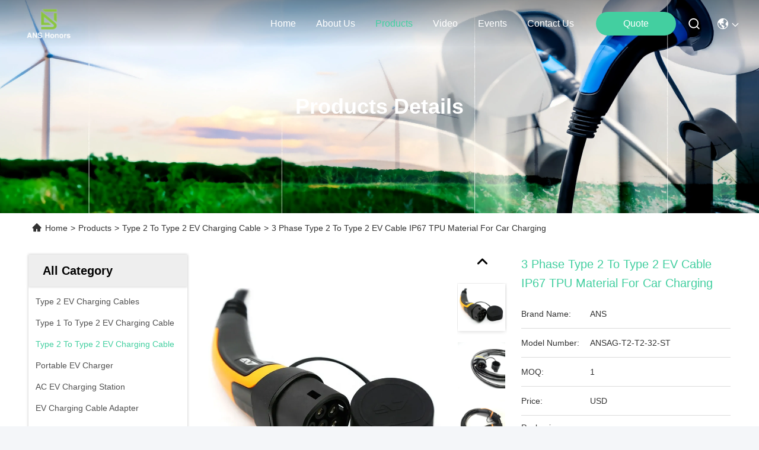

--- FILE ---
content_type: text/html
request_url: https://www.ev-chargingcables.com/sale-13984615-3-phase-type-2-to-type-2-ev-cable-ip67-tpu-material-for-car-charging.html
body_size: 32207
content:

<!DOCTYPE html>
<html lang="en">
<head>
	<meta charset="utf-8">
	<meta http-equiv="X-UA-Compatible" content="IE=edge">
	<meta name="viewport" content="width=device-width, initial-scale=1, maximum-scale=1, minimum-scale=1" />
    <title>3 Phase Type 2 To Type 2 EV Cable IP67 TPU Material For Car Charging</title>
    <meta name="keywords" content="3Phase Type 2 To Type 2 EV Cable, IP67 Type 2 To Type 2 EV Cable, Type 2 To Type 2 EV Charging Cable" />
    <meta name="description" content="High quality 3 Phase Type 2 To Type 2 EV Cable IP67 TPU Material For Car Charging from China, China's leading product market 3Phase Type 2 To Type 2 EV Cable product, with strict quality control IP67 Type 2 To Type 2 EV Cable factories, producing high quality IP67 Type 2 To Type 2 EV Cable Products." />
     <link rel='preload'
					  href=/photo/ev-chargingcables/sitetpl/style/commonV2.css?ver=1761016581 as='style'><link type='text/css' rel='stylesheet'
					  href=/photo/ev-chargingcables/sitetpl/style/commonV2.css?ver=1761016581 media='all'><meta property="og:title" content="3 Phase Type 2 To Type 2 EV Cable IP67 TPU Material For Car Charging" />
<meta property="og:description" content="High quality 3 Phase Type 2 To Type 2 EV Cable IP67 TPU Material For Car Charging from China, China's leading product market 3Phase Type 2 To Type 2 EV Cable product, with strict quality control IP67 Type 2 To Type 2 EV Cable factories, producing high quality IP67 Type 2 To Type 2 EV Cable Products." />
<meta property="og:type" content="product" />
<meta property="og:availability" content="instock" />
<meta property="og:site_name" content="Chengdu Honors Technology Co.,Ltd" />
<meta property="og:url" content="https://www.ev-chargingcables.com/sale-13984615-3-phase-type-2-to-type-2-ev-cable-ip67-tpu-material-for-car-charging.html" />
<meta property="og:image" content="https://www.ev-chargingcables.com/photo/ps34543325-3_phase_type_2_to_type_2_ev_cable_ip67_tpu_material_for_car_charging.jpg" />
<link rel="canonical" href="https://www.ev-chargingcables.com/sale-13984615-3-phase-type-2-to-type-2-ev-cable-ip67-tpu-material-for-car-charging.html" />
<link rel="stylesheet" type="text/css" href="/js/guidefirstcommon.css" />
<style type="text/css">
/*<![CDATA[*/
.consent__cookie {position: fixed;top: 0;left: 0;width: 100%;height: 0%;z-index: 100000;}.consent__cookie_bg {position: fixed;top: 0;left: 0;width: 100%;height: 100%;background: #000;opacity: .6;display: none }.consent__cookie_rel {position: fixed;bottom:0;left: 0;width: 100%;background: #fff;display: -webkit-box;display: -ms-flexbox;display: flex;flex-wrap: wrap;padding: 24px 80px;-webkit-box-sizing: border-box;box-sizing: border-box;-webkit-box-pack: justify;-ms-flex-pack: justify;justify-content: space-between;-webkit-transition: all ease-in-out .3s;transition: all ease-in-out .3s }.consent__close {position: absolute;top: 20px;right: 20px;cursor: pointer }.consent__close svg {fill: #777 }.consent__close:hover svg {fill: #000 }.consent__cookie_box {flex: 1;word-break: break-word;}.consent__warm {color: #777;font-size: 16px;margin-bottom: 12px;line-height: 19px }.consent__title {color: #333;font-size: 20px;font-weight: 600;margin-bottom: 12px;line-height: 23px }.consent__itxt {color: #333;font-size: 14px;margin-bottom: 12px;display: -webkit-box;display: -ms-flexbox;display: flex;-webkit-box-align: center;-ms-flex-align: center;align-items: center }.consent__itxt i {display: -webkit-inline-box;display: -ms-inline-flexbox;display: inline-flex;width: 28px;height: 28px;border-radius: 50%;background: #e0f9e9;margin-right: 8px;-webkit-box-align: center;-ms-flex-align: center;align-items: center;-webkit-box-pack: center;-ms-flex-pack: center;justify-content: center }.consent__itxt svg {fill: #3ca860 }.consent__txt {color: #a6a6a6;font-size: 14px;margin-bottom: 8px;line-height: 17px }.consent__btns {display: -webkit-box;display: -ms-flexbox;display: flex;-webkit-box-orient: vertical;-webkit-box-direction: normal;-ms-flex-direction: column;flex-direction: column;-webkit-box-pack: center;-ms-flex-pack: center;justify-content: center;flex-shrink: 0;}.consent__btn {width: 280px;height: 40px;line-height: 40px;text-align: center;background: #3ca860;color: #fff;border-radius: 4px;margin: 8px 0;-webkit-box-sizing: border-box;box-sizing: border-box;cursor: pointer;font-size:14px}.consent__btn:hover {background: #00823b }.consent__btn.empty {color: #3ca860;border: 1px solid #3ca860;background: #fff }.consent__btn.empty:hover {background: #3ca860;color: #fff }.open .consent__cookie_bg {display: block }.open .consent__cookie_rel {bottom: 0 }@media (max-width: 760px) {.consent__btns {width: 100%;align-items: center;}.consent__cookie_rel {padding: 20px 24px }}.consent__cookie.open {display: block;}.consent__cookie {display: none;}
/*]]>*/
</style>
<style type="text/css">
/*<![CDATA[*/
@media only screen and (max-width:640px){.contact_now_dialog .content-wrap .desc{background-image:url(/images/cta_images/bg_s.png) !important}}.contact_now_dialog .content-wrap .content-wrap_header .cta-close{background-image:url(/images/cta_images/sprite.png) !important}.contact_now_dialog .content-wrap .desc{background-image:url(/images/cta_images/bg_l.png) !important}.contact_now_dialog .content-wrap .cta-btn i{background-image:url(/images/cta_images/sprite.png) !important}.contact_now_dialog .content-wrap .head-tip img{content:url(/images/cta_images/cta_contact_now.png) !important}.cusim{background-image:url(/images/imicon/im.svg) !important}.cuswa{background-image:url(/images/imicon/wa.png) !important}.cusall{background-image:url(/images/imicon/allchat.svg) !important}
/*]]>*/
</style>
<script type="text/javascript" src="/js/guidefirstcommon.js"></script>
<script type="text/javascript">
/*<![CDATA[*/
window.isvideotpl = 0;window.detailurl = '';
var colorUrl = '';var isShowGuide = 2;var showGuideColor = 0;var im_appid = 10003;var im_msg="Good day, what product are you looking for?";

var cta_cid = 51605;var use_defaulProductInfo = 1;var cta_pid = 13984615;var test_company = 0;var webim_domain = '';var company_type = 0;var cta_equipment = 'pc'; var setcookie = 'setwebimCookie(72525,13984615,0)'; var whatsapplink = "https://wa.me/8615881062591?text=Hi%2C+I%27m+interested+in+3+Phase+Type+2+To+Type+2+EV+Cable+IP67+TPU+Material+For+Car+Charging."; function insertMeta(){var str = '<meta name="mobile-web-app-capable" content="yes" /><meta name="viewport" content="width=device-width, initial-scale=1.0" />';document.head.insertAdjacentHTML('beforeend',str);} var element = document.querySelector('a.footer_webim_a[href="/webim/webim_tab.html"]');if (element) {element.parentNode.removeChild(element);}

var colorUrl = '';
var aisearch = 0;
var selfUrl = '';
window.playerReportUrl='/vod/view_count/report';
var query_string = ["Products","Detail"];
var g_tp = '';
var customtplcolor = 99740;
var str_chat = 'chat';
				var str_call_now = 'call now';
var str_chat_now = 'chat now';
var str_contact1 = 'Get Best Price';var str_chat_lang='english';var str_contact2 = 'Get Price';var str_contact2 = 'Best Price';var str_contact = 'Contact';
window.predomainsub = "";
/*]]>*/
</script>
</head>
<body>
<img src="/logo.gif" style="display:none" alt="logo"/>
<a style="display: none!important;" title="Chengdu Honors Technology Co.,Ltd" class="float-inquiry" href="/contactnow.html" onclick='setinquiryCookie("{\"showproduct\":1,\"pid\":\"13984615\",\"name\":\"3 Phase Type 2 To Type 2 EV Cable IP67 TPU Material For Car Charging\",\"source_url\":\"\\/sale-13984615-3-phase-type-2-to-type-2-ev-cable-ip67-tpu-material-for-car-charging.html\",\"picurl\":\"\\/photo\\/pd34543325-3_phase_type_2_to_type_2_ev_cable_ip67_tpu_material_for_car_charging.jpg\",\"propertyDetail\":[[\"product name\",\"32 A Type 2 to Type 2 Electric Vehicle charging cable\"],[\"Brand\",\"ANS\"],[\"Material\",\"TPU\"],[\"Rated Current:\",\"32A\"]],\"company_name\":null,\"picurl_c\":\"\\/photo\\/pc34543325-3_phase_type_2_to_type_2_ev_cable_ip67_tpu_material_for_car_charging.jpg\",\"price\":\"USD\",\"username\":\"Daisy\",\"viewTime\":\"Last Login : 0 hours 15 minutes ago\",\"subject\":\"I am interested in your 3 Phase Type 2 To Type 2 EV Cable IP67 TPU Material For Car Charging\",\"countrycode\":\"\"}");'></a>
<script>
var originProductInfo = '';
var originProductInfo = {"showproduct":1,"pid":"13984615","name":"3 Phase Type 2 To Type 2 EV Cable IP67 TPU Material For Car Charging","source_url":"\/sale-13984615-3-phase-type-2-to-type-2-ev-cable-ip67-tpu-material-for-car-charging.html","picurl":"\/photo\/pd34543325-3_phase_type_2_to_type_2_ev_cable_ip67_tpu_material_for_car_charging.jpg","propertyDetail":[["product name","32 A Type 2 to Type 2 Electric Vehicle charging cable"],["Brand","ANS"],["Material","TPU"],["Rated Current:","32A"]],"company_name":null,"picurl_c":"\/photo\/pc34543325-3_phase_type_2_to_type_2_ev_cable_ip67_tpu_material_for_car_charging.jpg","price":"USD","username":"Daisy","viewTime":"Last Login : 0 hours 15 minutes ago","subject":"What is the CIF price on your 3 Phase Type 2 To Type 2 EV Cable IP67 TPU Material For Car Charging","countrycode":""};
var save_url = "/contactsave.html";
var update_url = "/updateinquiry.html";
var productInfo = {};
var defaulProductInfo = {};
var myDate = new Date();
var curDate = myDate.getFullYear()+'-'+(parseInt(myDate.getMonth())+1)+'-'+myDate.getDate();
var message = '';
var default_pop = 1;
var leaveMessageDialog = document.getElementsByClassName('leave-message-dialog')[0]; // 获取弹层
var _$$ = function (dom) {
    return document.querySelectorAll(dom);
};
resInfo = originProductInfo;
resInfo['name'] = resInfo['name'] || '';
defaulProductInfo.pid = resInfo['pid'];
defaulProductInfo.productName = resInfo['name'] ?? '';
defaulProductInfo.productInfo = resInfo['propertyDetail'];
defaulProductInfo.productImg = resInfo['picurl_c'];
defaulProductInfo.subject = resInfo['subject'] ?? '';
defaulProductInfo.productImgAlt = resInfo['name'] ?? '';
var inquirypopup_tmp = 1;
var message = 'Dear,'+'\r\n'+"I am interested in"+' '+trim(resInfo['name'])+", could you send me more details such as type, size, MOQ, material, etc."+'\r\n'+"Thanks!"+'\r\n'+"Waiting for your reply.";
var message_1 = 'Dear,'+'\r\n'+"I am interested in"+' '+trim(resInfo['name'])+", could you send me more details such as type, size, MOQ, material, etc."+'\r\n'+"Thanks!"+'\r\n'+"Waiting for your reply.";
var message_2 = 'Hello,'+'\r\n'+"I am looking for"+' '+trim(resInfo['name'])+", please send me the price, specification and picture."+'\r\n'+"Your swift response will be highly appreciated."+'\r\n'+"Feel free to contact me for more information."+'\r\n'+"Thanks a lot.";
var message_3 = 'Hello,'+'\r\n'+trim(resInfo['name'])+' '+"meets my expectations."+'\r\n'+"Please give me the best price and some other product information."+'\r\n'+"Feel free to contact me via my mail."+'\r\n'+"Thanks a lot.";
var message_5 = 'Hi there,'+'\r\n'+"I am very interested in your"+' '+trim(resInfo['name'])+'.'+'\r\n'+"Please send me your product details."+'\r\n'+"Looking forward to your quick reply."+'\r\n'+"Feel free to contact me by mail."+'\r\n'+"Regards!";
var message_4 = 'Dear,'+'\r\n'+"What is the FOB price on your"+' '+trim(resInfo['name'])+'?'+'\r\n'+"Which is the nearest port name?"+'\r\n'+"Please reply me as soon as possible, it would be better to share further information."+'\r\n'+"Regards!";
var message_6 = 'Dear,'+'\r\n'+"Please provide us with information about your"+' '+trim(resInfo['name'])+", such as type, size, material, and of course the best price."+'\r\n'+"Looking forward to your quick reply."+'\r\n'+"Thank you!";
var message_7 = 'Dear,'+'\r\n'+"Can you supply"+' '+trim(resInfo['name'])+" for us?"+'\r\n'+"First we want a price list and some product details."+'\r\n'+"I hope to get reply asap and look forward to cooperation."+'\r\n'+"Thank you very much.";
var message_8 = 'hi,'+'\r\n'+"I am looking for"+' '+trim(resInfo['name'])+", please give me some more detailed product information."+'\r\n'+"I look forward to your reply."+'\r\n'+"Thank you!";
var message_9 = 'Hello,'+'\r\n'+"Your"+' '+trim(resInfo['name'])+" meets my requirements very well."+'\r\n'+"Please send me the price, specification, and similar model will be OK."+'\r\n'+"Feel free to chat with me."+'\r\n'+"Thanks!";
var message_10 = 'Dear,'+'\r\n'+"I want to know more about the details and quotation of"+' '+trim(resInfo['name'])+'.'+'\r\n'+"Feel free to contact me."+'\r\n'+"Regards!";

var r = getRandom(1,10);

defaulProductInfo.message = eval("message_"+r);
    defaulProductInfo.message = eval("message_"+r);
        var mytAjax = {

    post: function(url, data, fn) {
        var xhr = new XMLHttpRequest();
        xhr.open("POST", url, true);
        xhr.setRequestHeader("Content-Type", "application/x-www-form-urlencoded;charset=UTF-8");
        xhr.setRequestHeader("X-Requested-With", "XMLHttpRequest");
        xhr.setRequestHeader('Content-Type','text/plain;charset=UTF-8');
        xhr.onreadystatechange = function() {
            if(xhr.readyState == 4 && (xhr.status == 200 || xhr.status == 304)) {
                fn.call(this, xhr.responseText);
            }
        };
        xhr.send(data);
    },

    postform: function(url, data, fn) {
        var xhr = new XMLHttpRequest();
        xhr.open("POST", url, true);
        xhr.setRequestHeader("X-Requested-With", "XMLHttpRequest");
        xhr.onreadystatechange = function() {
            if(xhr.readyState == 4 && (xhr.status == 200 || xhr.status == 304)) {
                fn.call(this, xhr.responseText);
            }
        };
        xhr.send(data);
    }
};
/*window.onload = function(){
    leaveMessageDialog = document.getElementsByClassName('leave-message-dialog')[0];
    if (window.localStorage.recordDialogStatus=='undefined' || (window.localStorage.recordDialogStatus!='undefined' && window.localStorage.recordDialogStatus != curDate)) {
        setTimeout(function(){
            if(parseInt(inquirypopup_tmp%10) == 1){
                creatDialog(defaulProductInfo, 1);
            }
        }, 6000);
    }
};*/
function trim(str)
{
    str = str.replace(/(^\s*)/g,"");
    return str.replace(/(\s*$)/g,"");
};
function getRandom(m,n){
    var num = Math.floor(Math.random()*(m - n) + n);
    return num;
};
function strBtn(param) {

    var starattextarea = document.getElementById("textareamessage").value.length;
    var email = document.getElementById("startEmail").value;

    var default_tip = document.querySelectorAll(".watermark_container").length;
    if (20 < starattextarea && starattextarea < 3000) {
        if(default_tip>0){
            document.getElementById("textareamessage1").parentNode.parentNode.nextElementSibling.style.display = "none";
        }else{
            document.getElementById("textareamessage1").parentNode.nextElementSibling.style.display = "none";
        }

    } else {
        if(default_tip>0){
            document.getElementById("textareamessage1").parentNode.parentNode.nextElementSibling.style.display = "block";
        }else{
            document.getElementById("textareamessage1").parentNode.nextElementSibling.style.display = "block";
        }

        return;
    }

    // var re = /^([a-zA-Z0-9_-])+@([a-zA-Z0-9_-])+\.([a-zA-Z0-9_-])+/i;/*邮箱不区分大小写*/
    var re = /^[a-zA-Z0-9][\w-]*(\.?[\w-]+)*@[a-zA-Z0-9-]+(\.[a-zA-Z0-9]+)+$/i;
    if (!re.test(email)) {
        document.getElementById("startEmail").nextElementSibling.style.display = "block";
        return;
    } else {
        document.getElementById("startEmail").nextElementSibling.style.display = "none";
    }

    var subject = document.getElementById("pop_subject").value;
    var pid = document.getElementById("pop_pid").value;
    var message = document.getElementById("textareamessage").value;
    var sender_email = document.getElementById("startEmail").value;
    var tel = '';
    if (document.getElementById("tel0") != undefined && document.getElementById("tel0") != '')
        tel = document.getElementById("tel0").value;
    var form_serialize = '&tel='+tel;

    form_serialize = form_serialize.replace(/\+/g, "%2B");
    mytAjax.post(save_url,"pid="+pid+"&subject="+subject+"&email="+sender_email+"&message="+(message)+form_serialize,function(res){
        var mes = JSON.parse(res);
        if(mes.status == 200){
            var iid = mes.iid;
            document.getElementById("pop_iid").value = iid;
            document.getElementById("pop_uuid").value = mes.uuid;

            if(typeof gtag_report_conversion === "function"){
                gtag_report_conversion();//执行统计js代码
            }
            if(typeof fbq === "function"){
                fbq('track','Purchase');//执行统计js代码
            }
        }
    });
    for (var index = 0; index < document.querySelectorAll(".dialog-content-pql").length; index++) {
        document.querySelectorAll(".dialog-content-pql")[index].style.display = "none";
    };
    $('#idphonepql').val(tel);
    document.getElementById("dialog-content-pql-id").style.display = "block";
    ;
};
function twoBtnOk(param) {

    var selectgender = document.getElementById("Mr").innerHTML;
    var iid = document.getElementById("pop_iid").value;
    var sendername = document.getElementById("idnamepql").value;
    var senderphone = document.getElementById("idphonepql").value;
    var sendercname = document.getElementById("idcompanypql").value;
    var uuid = document.getElementById("pop_uuid").value;
    var gender = 2;
    if(selectgender == 'Mr.') gender = 0;
    if(selectgender == 'Mrs.') gender = 1;
    var pid = document.getElementById("pop_pid").value;
    var form_serialize = '';

        form_serialize = form_serialize.replace(/\+/g, "%2B");

    mytAjax.post(update_url,"iid="+iid+"&gender="+gender+"&uuid="+uuid+"&name="+(sendername)+"&tel="+(senderphone)+"&company="+(sendercname)+form_serialize,function(res){});

    for (var index = 0; index < document.querySelectorAll(".dialog-content-pql").length; index++) {
        document.querySelectorAll(".dialog-content-pql")[index].style.display = "none";
    };
    document.getElementById("dialog-content-pql-ok").style.display = "block";

};
function toCheckMust(name) {
    $('#'+name+'error').hide();
}
function handClidk(param) {
    var starattextarea = document.getElementById("textareamessage1").value.length;
    var email = document.getElementById("startEmail1").value;
    var default_tip = document.querySelectorAll(".watermark_container").length;
    if (20 < starattextarea && starattextarea < 3000) {
        if(default_tip>0){
            document.getElementById("textareamessage1").parentNode.parentNode.nextElementSibling.style.display = "none";
        }else{
            document.getElementById("textareamessage1").parentNode.nextElementSibling.style.display = "none";
        }

    } else {
        if(default_tip>0){
            document.getElementById("textareamessage1").parentNode.parentNode.nextElementSibling.style.display = "block";
        }else{
            document.getElementById("textareamessage1").parentNode.nextElementSibling.style.display = "block";
        }

        return;
    }

    // var re = /^([a-zA-Z0-9_-])+@([a-zA-Z0-9_-])+\.([a-zA-Z0-9_-])+/i;
    var re = /^[a-zA-Z0-9][\w-]*(\.?[\w-]+)*@[a-zA-Z0-9-]+(\.[a-zA-Z0-9]+)+$/i;
    if (!re.test(email)) {
        document.getElementById("startEmail1").nextElementSibling.style.display = "block";
        return;
    } else {
        document.getElementById("startEmail1").nextElementSibling.style.display = "none";
    }

    var subject = document.getElementById("pop_subject").value;
    var pid = document.getElementById("pop_pid").value;
    var message = document.getElementById("textareamessage1").value;
    var sender_email = document.getElementById("startEmail1").value;
    var form_serialize = tel = '';
    if (document.getElementById("tel1") != undefined && document.getElementById("tel1") != '')
        tel = document.getElementById("tel1").value;
        mytAjax.post(save_url,"email="+sender_email+"&tel="+tel+"&pid="+pid+"&message="+message+"&subject="+subject+form_serialize,function(res){

        var mes = JSON.parse(res);
        if(mes.status == 200){
            var iid = mes.iid;
            document.getElementById("pop_iid").value = iid;
            document.getElementById("pop_uuid").value = mes.uuid;
            if(typeof gtag_report_conversion === "function"){
                gtag_report_conversion();//执行统计js代码
            }
        }

    });
    for (var index = 0; index < document.querySelectorAll(".dialog-content-pql").length; index++) {
        document.querySelectorAll(".dialog-content-pql")[index].style.display = "none";
    };
    $('#idphonepql').val(tel);
    document.getElementById("dialog-content-pql-id").style.display = "block";

};
window.addEventListener('load', function () {
    $('.checkbox-wrap label').each(function(){
        if($(this).find('input').prop('checked')){
            $(this).addClass('on')
        }else {
            $(this).removeClass('on')
        }
    })
    $(document).on('click', '.checkbox-wrap label' , function(ev){
        if (ev.target.tagName.toUpperCase() != 'INPUT') {
            $(this).toggleClass('on')
        }
    })
})

function hand_video(pdata) {
    data = JSON.parse(pdata);
    productInfo.productName = data.productName;
    productInfo.productInfo = data.productInfo;
    productInfo.productImg = data.productImg;
    productInfo.subject = data.subject;

    var message = 'Dear,'+'\r\n'+"I am interested in"+' '+trim(data.productName)+", could you send me more details such as type, size, quantity, material, etc."+'\r\n'+"Thanks!"+'\r\n'+"Waiting for your reply.";

    var message = 'Dear,'+'\r\n'+"I am interested in"+' '+trim(data.productName)+", could you send me more details such as type, size, MOQ, material, etc."+'\r\n'+"Thanks!"+'\r\n'+"Waiting for your reply.";
    var message_1 = 'Dear,'+'\r\n'+"I am interested in"+' '+trim(data.productName)+", could you send me more details such as type, size, MOQ, material, etc."+'\r\n'+"Thanks!"+'\r\n'+"Waiting for your reply.";
    var message_2 = 'Hello,'+'\r\n'+"I am looking for"+' '+trim(data.productName)+", please send me the price, specification and picture."+'\r\n'+"Your swift response will be highly appreciated."+'\r\n'+"Feel free to contact me for more information."+'\r\n'+"Thanks a lot.";
    var message_3 = 'Hello,'+'\r\n'+trim(data.productName)+' '+"meets my expectations."+'\r\n'+"Please give me the best price and some other product information."+'\r\n'+"Feel free to contact me via my mail."+'\r\n'+"Thanks a lot.";

    var message_4 = 'Dear,'+'\r\n'+"What is the FOB price on your"+' '+trim(data.productName)+'?'+'\r\n'+"Which is the nearest port name?"+'\r\n'+"Please reply me as soon as possible, it would be better to share further information."+'\r\n'+"Regards!";
    var message_5 = 'Hi there,'+'\r\n'+"I am very interested in your"+' '+trim(data.productName)+'.'+'\r\n'+"Please send me your product details."+'\r\n'+"Looking forward to your quick reply."+'\r\n'+"Feel free to contact me by mail."+'\r\n'+"Regards!";

    var message_6 = 'Dear,'+'\r\n'+"Please provide us with information about your"+' '+trim(data.productName)+", such as type, size, material, and of course the best price."+'\r\n'+"Looking forward to your quick reply."+'\r\n'+"Thank you!";
    var message_7 = 'Dear,'+'\r\n'+"Can you supply"+' '+trim(data.productName)+" for us?"+'\r\n'+"First we want a price list and some product details."+'\r\n'+"I hope to get reply asap and look forward to cooperation."+'\r\n'+"Thank you very much.";
    var message_8 = 'hi,'+'\r\n'+"I am looking for"+' '+trim(data.productName)+", please give me some more detailed product information."+'\r\n'+"I look forward to your reply."+'\r\n'+"Thank you!";
    var message_9 = 'Hello,'+'\r\n'+"Your"+' '+trim(data.productName)+" meets my requirements very well."+'\r\n'+"Please send me the price, specification, and similar model will be OK."+'\r\n'+"Feel free to chat with me."+'\r\n'+"Thanks!";
    var message_10 = 'Dear,'+'\r\n'+"I want to know more about the details and quotation of"+' '+trim(data.productName)+'.'+'\r\n'+"Feel free to contact me."+'\r\n'+"Regards!";

    var r = getRandom(1,10);

    productInfo.message = eval("message_"+r);
            if(parseInt(inquirypopup_tmp/10) == 1){
        productInfo.message = "";
    }
    productInfo.pid = data.pid;
    creatDialog(productInfo, 2);
};

function handDialog(pdata) {
    data = JSON.parse(pdata);
    productInfo.productName = data.productName;
    productInfo.productInfo = data.productInfo;
    productInfo.productImg = data.productImg;
    productInfo.subject = data.subject;

    var message = 'Dear,'+'\r\n'+"I am interested in"+' '+trim(data.productName)+", could you send me more details such as type, size, quantity, material, etc."+'\r\n'+"Thanks!"+'\r\n'+"Waiting for your reply.";

    var message = 'Dear,'+'\r\n'+"I am interested in"+' '+trim(data.productName)+", could you send me more details such as type, size, MOQ, material, etc."+'\r\n'+"Thanks!"+'\r\n'+"Waiting for your reply.";
    var message_1 = 'Dear,'+'\r\n'+"I am interested in"+' '+trim(data.productName)+", could you send me more details such as type, size, MOQ, material, etc."+'\r\n'+"Thanks!"+'\r\n'+"Waiting for your reply.";
    var message_2 = 'Hello,'+'\r\n'+"I am looking for"+' '+trim(data.productName)+", please send me the price, specification and picture."+'\r\n'+"Your swift response will be highly appreciated."+'\r\n'+"Feel free to contact me for more information."+'\r\n'+"Thanks a lot.";
    var message_3 = 'Hello,'+'\r\n'+trim(data.productName)+' '+"meets my expectations."+'\r\n'+"Please give me the best price and some other product information."+'\r\n'+"Feel free to contact me via my mail."+'\r\n'+"Thanks a lot.";

    var message_4 = 'Dear,'+'\r\n'+"What is the FOB price on your"+' '+trim(data.productName)+'?'+'\r\n'+"Which is the nearest port name?"+'\r\n'+"Please reply me as soon as possible, it would be better to share further information."+'\r\n'+"Regards!";
    var message_5 = 'Hi there,'+'\r\n'+"I am very interested in your"+' '+trim(data.productName)+'.'+'\r\n'+"Please send me your product details."+'\r\n'+"Looking forward to your quick reply."+'\r\n'+"Feel free to contact me by mail."+'\r\n'+"Regards!";
        var message_6 = 'Dear,'+'\r\n'+"Please provide us with information about your"+' '+trim(data.productName)+", such as type, size, material, and of course the best price."+'\r\n'+"Looking forward to your quick reply."+'\r\n'+"Thank you!";
    var message_7 = 'Dear,'+'\r\n'+"Can you supply"+' '+trim(data.productName)+" for us?"+'\r\n'+"First we want a price list and some product details."+'\r\n'+"I hope to get reply asap and look forward to cooperation."+'\r\n'+"Thank you very much.";
    var message_8 = 'hi,'+'\r\n'+"I am looking for"+' '+trim(data.productName)+", please give me some more detailed product information."+'\r\n'+"I look forward to your reply."+'\r\n'+"Thank you!";
    var message_9 = 'Hello,'+'\r\n'+"Your"+' '+trim(data.productName)+" meets my requirements very well."+'\r\n'+"Please send me the price, specification, and similar model will be OK."+'\r\n'+"Feel free to chat with me."+'\r\n'+"Thanks!";
    var message_10 = 'Dear,'+'\r\n'+"I want to know more about the details and quotation of"+' '+trim(data.productName)+'.'+'\r\n'+"Feel free to contact me."+'\r\n'+"Regards!";

    var r = getRandom(1,10);
    productInfo.message = eval("message_"+r);
            if(parseInt(inquirypopup_tmp/10) == 1){
        productInfo.message = "";
    }
    productInfo.pid = data.pid;
    creatDialog(productInfo, 2);
};

function closepql(param) {

    leaveMessageDialog.style.display = 'none';
};

function closepql2(param) {

    for (var index = 0; index < document.querySelectorAll(".dialog-content-pql").length; index++) {
        document.querySelectorAll(".dialog-content-pql")[index].style.display = "none";
    };
    document.getElementById("dialog-content-pql-ok").style.display = "block";
};

function decodeHtmlEntities(str) {
    var tempElement = document.createElement('div');
    tempElement.innerHTML = str;
    return tempElement.textContent || tempElement.innerText || '';
}

function initProduct(productInfo,type){

    productInfo.productName = decodeHtmlEntities(productInfo.productName);
    productInfo.message = decodeHtmlEntities(productInfo.message);

    leaveMessageDialog = document.getElementsByClassName('leave-message-dialog')[0];
    leaveMessageDialog.style.display = "block";
    if(type == 3){
        var popinquiryemail = document.getElementById("popinquiryemail").value;
        _$$("#startEmail1")[0].value = popinquiryemail;
    }else{
        _$$("#startEmail1")[0].value = "";
    }
    _$$("#startEmail")[0].value = "";
    _$$("#idnamepql")[0].value = "";
    _$$("#idphonepql")[0].value = "";
    _$$("#idcompanypql")[0].value = "";

    _$$("#pop_pid")[0].value = productInfo.pid;
    _$$("#pop_subject")[0].value = productInfo.subject;
    
    if(parseInt(inquirypopup_tmp/10) == 1){
        productInfo.message = "";
    }

    _$$("#textareamessage1")[0].value = productInfo.message;
    _$$("#textareamessage")[0].value = productInfo.message;

    _$$("#dialog-content-pql-id .titlep")[0].innerHTML = productInfo.productName;
    _$$("#dialog-content-pql-id img")[0].setAttribute("src", productInfo.productImg);
    _$$("#dialog-content-pql-id img")[0].setAttribute("alt", productInfo.productImgAlt);

    _$$("#dialog-content-pql-id-hand img")[0].setAttribute("src", productInfo.productImg);
    _$$("#dialog-content-pql-id-hand img")[0].setAttribute("alt", productInfo.productImgAlt);
    _$$("#dialog-content-pql-id-hand .titlep")[0].innerHTML = productInfo.productName;

    if (productInfo.productInfo.length > 0) {
        var ul2, ul;
        ul = document.createElement("ul");
        for (var index = 0; index < productInfo.productInfo.length; index++) {
            var el = productInfo.productInfo[index];
            var li = document.createElement("li");
            var span1 = document.createElement("span");
            span1.innerHTML = el[0] + ":";
            var span2 = document.createElement("span");
            span2.innerHTML = el[1];
            li.appendChild(span1);
            li.appendChild(span2);
            ul.appendChild(li);

        }
        ul2 = ul.cloneNode(true);
        if (type === 1) {
            _$$("#dialog-content-pql-id .left")[0].replaceChild(ul, _$$("#dialog-content-pql-id .left ul")[0]);
        } else {
            _$$("#dialog-content-pql-id-hand .left")[0].replaceChild(ul2, _$$("#dialog-content-pql-id-hand .left ul")[0]);
            _$$("#dialog-content-pql-id .left")[0].replaceChild(ul, _$$("#dialog-content-pql-id .left ul")[0]);
        }
    };
    for (var index = 0; index < _$$("#dialog-content-pql-id .right ul li").length; index++) {
        _$$("#dialog-content-pql-id .right ul li")[index].addEventListener("click", function (params) {
            _$$("#dialog-content-pql-id .right #Mr")[0].innerHTML = this.innerHTML
        }, false)

    };

};
function closeInquiryCreateDialog() {
    document.getElementById("xuanpan_dialog_box_pql").style.display = "none";
};
function showInquiryCreateDialog() {
    document.getElementById("xuanpan_dialog_box_pql").style.display = "block";
};
function submitPopInquiry(){
    var message = document.getElementById("inquiry_message").value;
    var email = document.getElementById("inquiry_email").value;
    var subject = defaulProductInfo.subject;
    var pid = defaulProductInfo.pid;
    if (email === undefined) {
        showInquiryCreateDialog();
        document.getElementById("inquiry_email").style.border = "1px solid red";
        return false;
    };
    if (message === undefined) {
        showInquiryCreateDialog();
        document.getElementById("inquiry_message").style.border = "1px solid red";
        return false;
    };
    if (email.search(/^\w+((-\w+)|(\.\w+))*\@[A-Za-z0-9]+((\.|-)[A-Za-z0-9]+)*\.[A-Za-z0-9]+$/) == -1) {
        document.getElementById("inquiry_email").style.border= "1px solid red";
        showInquiryCreateDialog();
        return false;
    } else {
        document.getElementById("inquiry_email").style.border= "";
    };
    if (message.length < 20 || message.length >3000) {
        showInquiryCreateDialog();
        document.getElementById("inquiry_message").style.border = "1px solid red";
        return false;
    } else {
        document.getElementById("inquiry_message").style.border = "";
    };
    var tel = '';
    if (document.getElementById("tel") != undefined && document.getElementById("tel") != '')
        tel = document.getElementById("tel").value;

    mytAjax.post(save_url,"pid="+pid+"&subject="+subject+"&email="+email+"&message="+(message)+'&tel='+tel,function(res){
        var mes = JSON.parse(res);
        if(mes.status == 200){
            var iid = mes.iid;
            document.getElementById("pop_iid").value = iid;
            document.getElementById("pop_uuid").value = mes.uuid;

        }
    });
    initProduct(defaulProductInfo);
    for (var index = 0; index < document.querySelectorAll(".dialog-content-pql").length; index++) {
        document.querySelectorAll(".dialog-content-pql")[index].style.display = "none";
    };
    $('#idphonepql').val(tel);
    document.getElementById("dialog-content-pql-id").style.display = "block";

};

//带附件上传
function submitPopInquiryfile(email_id,message_id,check_sort,name_id,phone_id,company_id,attachments){

    if(typeof(check_sort) == 'undefined'){
        check_sort = 0;
    }
    var message = document.getElementById(message_id).value;
    var email = document.getElementById(email_id).value;
    var attachments = document.getElementById(attachments).value;
    if(typeof(name_id) !== 'undefined' && name_id != ""){
        var name  = document.getElementById(name_id).value;
    }
    if(typeof(phone_id) !== 'undefined' && phone_id != ""){
        var phone = document.getElementById(phone_id).value;
    }
    if(typeof(company_id) !== 'undefined' && company_id != ""){
        var company = document.getElementById(company_id).value;
    }
    var subject = defaulProductInfo.subject;
    var pid = defaulProductInfo.pid;

    if(check_sort == 0){
        if (email === undefined) {
            showInquiryCreateDialog();
            document.getElementById(email_id).style.border = "1px solid red";
            return false;
        };
        if (message === undefined) {
            showInquiryCreateDialog();
            document.getElementById(message_id).style.border = "1px solid red";
            return false;
        };

        if (email.search(/^\w+((-\w+)|(\.\w+))*\@[A-Za-z0-9]+((\.|-)[A-Za-z0-9]+)*\.[A-Za-z0-9]+$/) == -1) {
            document.getElementById(email_id).style.border= "1px solid red";
            showInquiryCreateDialog();
            return false;
        } else {
            document.getElementById(email_id).style.border= "";
        };
        if (message.length < 20 || message.length >3000) {
            showInquiryCreateDialog();
            document.getElementById(message_id).style.border = "1px solid red";
            return false;
        } else {
            document.getElementById(message_id).style.border = "";
        };
    }else{

        if (message === undefined) {
            showInquiryCreateDialog();
            document.getElementById(message_id).style.border = "1px solid red";
            return false;
        };

        if (email === undefined) {
            showInquiryCreateDialog();
            document.getElementById(email_id).style.border = "1px solid red";
            return false;
        };

        if (message.length < 20 || message.length >3000) {
            showInquiryCreateDialog();
            document.getElementById(message_id).style.border = "1px solid red";
            return false;
        } else {
            document.getElementById(message_id).style.border = "";
        };

        if (email.search(/^\w+((-\w+)|(\.\w+))*\@[A-Za-z0-9]+((\.|-)[A-Za-z0-9]+)*\.[A-Za-z0-9]+$/) == -1) {
            document.getElementById(email_id).style.border= "1px solid red";
            showInquiryCreateDialog();
            return false;
        } else {
            document.getElementById(email_id).style.border= "";
        };

    };

    mytAjax.post(save_url,"pid="+pid+"&subject="+subject+"&email="+email+"&message="+message+"&company="+company+"&attachments="+attachments,function(res){
        var mes = JSON.parse(res);
        if(mes.status == 200){
            var iid = mes.iid;
            document.getElementById("pop_iid").value = iid;
            document.getElementById("pop_uuid").value = mes.uuid;

            if(typeof gtag_report_conversion === "function"){
                gtag_report_conversion();//执行统计js代码
            }
            if(typeof fbq === "function"){
                fbq('track','Purchase');//执行统计js代码
            }
        }
    });
    initProduct(defaulProductInfo);

    if(name !== undefined && name != ""){
        _$$("#idnamepql")[0].value = name;
    }

    if(phone !== undefined && phone != ""){
        _$$("#idphonepql")[0].value = phone;
    }

    if(company !== undefined && company != ""){
        _$$("#idcompanypql")[0].value = company;
    }

    for (var index = 0; index < document.querySelectorAll(".dialog-content-pql").length; index++) {
        document.querySelectorAll(".dialog-content-pql")[index].style.display = "none";
    };
    document.getElementById("dialog-content-pql-id").style.display = "block";

};
function submitPopInquiryByParam(email_id,message_id,check_sort,name_id,phone_id,company_id){

    if(typeof(check_sort) == 'undefined'){
        check_sort = 0;
    }

    var senderphone = '';
    var message = document.getElementById(message_id).value;
    var email = document.getElementById(email_id).value;
    if(typeof(name_id) !== 'undefined' && name_id != ""){
        var name  = document.getElementById(name_id).value;
    }
    if(typeof(phone_id) !== 'undefined' && phone_id != ""){
        var phone = document.getElementById(phone_id).value;
        senderphone = phone;
    }
    if(typeof(company_id) !== 'undefined' && company_id != ""){
        var company = document.getElementById(company_id).value;
    }
    var subject = defaulProductInfo.subject;
    var pid = defaulProductInfo.pid;

    if(check_sort == 0){
        if (email === undefined) {
            showInquiryCreateDialog();
            document.getElementById(email_id).style.border = "1px solid red";
            return false;
        };
        if (message === undefined) {
            showInquiryCreateDialog();
            document.getElementById(message_id).style.border = "1px solid red";
            return false;
        };

        if (email.search(/^\w+((-\w+)|(\.\w+))*\@[A-Za-z0-9]+((\.|-)[A-Za-z0-9]+)*\.[A-Za-z0-9]+$/) == -1) {
            document.getElementById(email_id).style.border= "1px solid red";
            showInquiryCreateDialog();
            return false;
        } else {
            document.getElementById(email_id).style.border= "";
        };
        if (message.length < 20 || message.length >3000) {
            showInquiryCreateDialog();
            document.getElementById(message_id).style.border = "1px solid red";
            return false;
        } else {
            document.getElementById(message_id).style.border = "";
        };
    }else{

        if (message === undefined) {
            showInquiryCreateDialog();
            document.getElementById(message_id).style.border = "1px solid red";
            return false;
        };

        if (email === undefined) {
            showInquiryCreateDialog();
            document.getElementById(email_id).style.border = "1px solid red";
            return false;
        };

        if (message.length < 20 || message.length >3000) {
            showInquiryCreateDialog();
            document.getElementById(message_id).style.border = "1px solid red";
            return false;
        } else {
            document.getElementById(message_id).style.border = "";
        };

        if (email.search(/^\w+((-\w+)|(\.\w+))*\@[A-Za-z0-9]+((\.|-)[A-Za-z0-9]+)*\.[A-Za-z0-9]+$/) == -1) {
            document.getElementById(email_id).style.border= "1px solid red";
            showInquiryCreateDialog();
            return false;
        } else {
            document.getElementById(email_id).style.border= "";
        };

    };

    var productsku = "";
    if($("#product_sku").length > 0){
        productsku = $("#product_sku").html();
    }

    mytAjax.post(save_url,"tel="+senderphone+"&pid="+pid+"&subject="+subject+"&email="+email+"&message="+message+"&messagesku="+encodeURI(productsku),function(res){
        var mes = JSON.parse(res);
        if(mes.status == 200){
            var iid = mes.iid;
            document.getElementById("pop_iid").value = iid;
            document.getElementById("pop_uuid").value = mes.uuid;

            if(typeof gtag_report_conversion === "function"){
                gtag_report_conversion();//执行统计js代码
            }
            if(typeof fbq === "function"){
                fbq('track','Purchase');//执行统计js代码
            }
        }
    });
    initProduct(defaulProductInfo);

    if(name !== undefined && name != ""){
        _$$("#idnamepql")[0].value = name;
    }

    if(phone !== undefined && phone != ""){
        _$$("#idphonepql")[0].value = phone;
    }

    if(company !== undefined && company != ""){
        _$$("#idcompanypql")[0].value = company;
    }

    for (var index = 0; index < document.querySelectorAll(".dialog-content-pql").length; index++) {
        document.querySelectorAll(".dialog-content-pql")[index].style.display = "none";

    };
    document.getElementById("dialog-content-pql-id").style.display = "block";

};

function creat_videoDialog(productInfo, type) {

    if(type == 1){
        if(default_pop != 1){
            return false;
        }
        window.localStorage.recordDialogStatus = curDate;
    }else{
        default_pop = 0;
    }
    initProduct(productInfo, type);
    if (type === 1) {
        // 自动弹出
        for (var index = 0; index < document.querySelectorAll(".dialog-content-pql").length; index++) {

            document.querySelectorAll(".dialog-content-pql")[index].style.display = "none";
        };
        document.getElementById("dialog-content-pql").style.display = "block";
    } else {
        // 手动弹出
        for (var index = 0; index < document.querySelectorAll(".dialog-content-pql").length; index++) {
            document.querySelectorAll(".dialog-content-pql")[index].style.display = "none";
        };
        document.getElementById("dialog-content-pql-id-hand").style.display = "block";
    }
}

function creatDialog(productInfo, type) {

    if(type == 1){
        if(default_pop != 1){
            return false;
        }
        window.localStorage.recordDialogStatus = curDate;
    }else{
        default_pop = 0;
    }
    initProduct(productInfo, type);
    if (type === 1) {
        // 自动弹出
        for (var index = 0; index < document.querySelectorAll(".dialog-content-pql").length; index++) {

            document.querySelectorAll(".dialog-content-pql")[index].style.display = "none";
        };
        document.getElementById("dialog-content-pql").style.display = "block";
    } else {
        // 手动弹出
        for (var index = 0; index < document.querySelectorAll(".dialog-content-pql").length; index++) {
            document.querySelectorAll(".dialog-content-pql")[index].style.display = "none";
        };
        document.getElementById("dialog-content-pql-id-hand").style.display = "block";
    }
}

//带邮箱信息打开询盘框 emailtype=1表示带入邮箱
function openDialog(emailtype){
    var type = 2;//不带入邮箱，手动弹出
    if(emailtype == 1){
        var popinquiryemail = document.getElementById("popinquiryemail").value;
        // var re = /^([a-zA-Z0-9_-])+@([a-zA-Z0-9_-])+\.([a-zA-Z0-9_-])+/i;
        var re = /^[a-zA-Z0-9][\w-]*(\.?[\w-]+)*@[a-zA-Z0-9-]+(\.[a-zA-Z0-9]+)+$/i;
        if (!re.test(popinquiryemail)) {
            //前端提示样式;
            showInquiryCreateDialog();
            document.getElementById("popinquiryemail").style.border = "1px solid red";
            return false;
        } else {
            //前端提示样式;
        }
        var type = 3;
    }
    creatDialog(defaulProductInfo,type);
}

//上传附件
function inquiryUploadFile(){
    var fileObj = document.querySelector("#fileId").files[0];
    //构建表单数据
    var formData = new FormData();
    var filesize = fileObj.size;
    if(filesize > 10485760 || filesize == 0) {
        document.getElementById("filetips").style.display = "block";
        return false;
    }else {
        document.getElementById("filetips").style.display = "none";
    }
    formData.append('popinquiryfile', fileObj);
    document.getElementById("quotefileform").reset();
    var save_url = "/inquiryuploadfile.html";
    mytAjax.postform(save_url,formData,function(res){
        var mes = JSON.parse(res);
        if(mes.status == 200){
            document.getElementById("uploader-file-info").innerHTML = document.getElementById("uploader-file-info").innerHTML + "<span class=op>"+mes.attfile.name+"<a class=delatt id=att"+mes.attfile.id+" onclick=delatt("+mes.attfile.id+");>Delete</a></span>";
            var nowattachs = document.getElementById("attachments").value;
            if( nowattachs !== ""){
                var attachs = JSON.parse(nowattachs);
                attachs[mes.attfile.id] = mes.attfile;
            }else{
                var attachs = {};
                attachs[mes.attfile.id] = mes.attfile;
            }
            document.getElementById("attachments").value = JSON.stringify(attachs);
        }
    });
}
//附件删除
function delatt(attid)
{
    var nowattachs = document.getElementById("attachments").value;
    if( nowattachs !== ""){
        var attachs = JSON.parse(nowattachs);
        if(attachs[attid] == ""){
            return false;
        }
        var formData = new FormData();
        var delfile = attachs[attid]['filename'];
        var save_url = "/inquirydelfile.html";
        if(delfile != "") {
            formData.append('delfile', delfile);
            mytAjax.postform(save_url, formData, function (res) {
                if(res !== "") {
                    var mes = JSON.parse(res);
                    if (mes.status == 200) {
                        delete attachs[attid];
                        document.getElementById("attachments").value = JSON.stringify(attachs);
                        var s = document.getElementById("att"+attid);
                        s.parentNode.remove();
                    }
                }
            });
        }
    }else{
        return false;
    }
}

</script>
<div class="leave-message-dialog" style="display: none">
<style>
    .leave-message-dialog .close:before, .leave-message-dialog .close:after{
        content:initial;
    }
</style>
<div class="dialog-content-pql" id="dialog-content-pql" style="display: none">
    <span class="close" onclick="closepql()"><img src="/images/close.png" alt="close"></span>
    <div class="title">
        <p class="firstp-pql">Leave a Message</p>
        <p class="lastp-pql">We will call you back soon!</p>
    </div>
    <div class="form">
        <div class="textarea">
            <textarea style='font-family: robot;'  name="" id="textareamessage" cols="30" rows="10" style="margin-bottom:14px;width:100%"
                placeholder="Please enter your inquiry details."></textarea>
        </div>
        <p class="error-pql"> <span class="icon-pql"><img src="/images/error.png" alt="Chengdu Honors Technology Co.,Ltd"></span> Your message must be between 20-3,000 characters!</p>
        <input id="startEmail" type="text" placeholder="Enter your E-mail" onkeydown="if(event.keyCode === 13){ strBtn();}">
        <p class="error-pql"><span class="icon-pql"><img src="/images/error.png" alt="Chengdu Honors Technology Co.,Ltd"></span> Please check your E-mail! </p>
                <div class="operations">
            <div class='btn' id="submitStart" type="submit" onclick="strBtn()">SUBMIT</div>
        </div>
            </div>
</div>
<div class="dialog-content-pql dialog-content-pql-id" id="dialog-content-pql-id" style="display:none">
        <span class="close" onclick="closepql2()"><svg t="1648434466530" class="icon" viewBox="0 0 1024 1024" version="1.1" xmlns="http://www.w3.org/2000/svg" p-id="2198" width="16" height="16"><path d="M576 512l277.333333 277.333333-64 64-277.333333-277.333333L234.666667 853.333333 170.666667 789.333333l277.333333-277.333333L170.666667 234.666667 234.666667 170.666667l277.333333 277.333333L789.333333 170.666667 853.333333 234.666667 576 512z" fill="#444444" p-id="2199"></path></svg></span>
    <div class="left">
        <div class="img"><img></div>
        <p class="titlep"></p>
        <ul> </ul>
    </div>
    <div class="right">
                <p class="title">More information facilitates better communication.</p>
                <div style="position: relative;">
            <div class="mr"> <span id="Mr">Mr</span>
                <ul>
                    <li>Mr</li>
                    <li>Mrs</li>
                </ul>
            </div>
            <input style="text-indent: 80px;" type="text" id="idnamepql" placeholder="Input your name">
        </div>
        <input type="text"  id="idphonepql"  placeholder="Phone Number">
        <input type="text" id="idcompanypql"  placeholder="Company" onkeydown="if(event.keyCode === 13){ twoBtnOk();}">
                <div class="btn form_new" id="twoBtnOk" onclick="twoBtnOk()">OK</div>
    </div>
</div>

<div class="dialog-content-pql dialog-content-pql-ok" id="dialog-content-pql-ok" style="display:none">
        <span class="close" onclick="closepql()"><svg t="1648434466530" class="icon" viewBox="0 0 1024 1024" version="1.1" xmlns="http://www.w3.org/2000/svg" p-id="2198" width="16" height="16"><path d="M576 512l277.333333 277.333333-64 64-277.333333-277.333333L234.666667 853.333333 170.666667 789.333333l277.333333-277.333333L170.666667 234.666667 234.666667 170.666667l277.333333 277.333333L789.333333 170.666667 853.333333 234.666667 576 512z" fill="#444444" p-id="2199"></path></svg></span>
    <div class="duihaook"></div>
        <p class="title">Submitted successfully!</p>
        <p class="p1" style="text-align: center; font-size: 18px; margin-top: 14px;">We will call you back soon!</p>
    <div class="btn" onclick="closepql()" id="endOk" style="margin: 0 auto;margin-top: 50px;">OK</div>
</div>
<div class="dialog-content-pql dialog-content-pql-id dialog-content-pql-id-hand" id="dialog-content-pql-id-hand"
    style="display:none">
     <input type="hidden" name="pop_pid" id="pop_pid" value="0">
     <input type="hidden" name="pop_subject" id="pop_subject" value="">
     <input type="hidden" name="pop_iid" id="pop_iid" value="0">
     <input type="hidden" name="pop_uuid" id="pop_uuid" value="0">
        <span class="close" onclick="closepql()"><svg t="1648434466530" class="icon" viewBox="0 0 1024 1024" version="1.1" xmlns="http://www.w3.org/2000/svg" p-id="2198" width="16" height="16"><path d="M576 512l277.333333 277.333333-64 64-277.333333-277.333333L234.666667 853.333333 170.666667 789.333333l277.333333-277.333333L170.666667 234.666667 234.666667 170.666667l277.333333 277.333333L789.333333 170.666667 853.333333 234.666667 576 512z" fill="#444444" p-id="2199"></path></svg></span>
    <div class="left">
        <div class="img"><img></div>
        <p class="titlep"></p>
        <ul> </ul>
    </div>
    <div class="right" style="float:right">
                <div class="title">
            <p class="firstp-pql">Leave a Message</p>
            <p class="lastp-pql">We will call you back soon!</p>
        </div>
                <div class="form">
            <div class="textarea">
                <textarea style='font-family: robot;' name="message" id="textareamessage1" cols="30" rows="10"
                    placeholder="Please enter your inquiry details."></textarea>
            </div>
            <p class="error-pql"> <span class="icon-pql"><img src="/images/error.png" alt="Chengdu Honors Technology Co.,Ltd"></span> Your message must be between 20-3,000 characters!</p>

                            <input style="display:none" id="tel1" name="tel" type="text" oninput="value=value.replace(/[^0-9_+-]/g,'');" placeholder="Phone Number">
                        <input id='startEmail1' name='email' data-type='1' type='text'
                   placeholder="Enter your E-mail"
                   onkeydown='if(event.keyCode === 13){ handClidk();}'>
            <p class='error-pql'><span class='icon-pql'>
                    <img src="/images/error.png" alt="Chengdu Honors Technology Co.,Ltd"></span> Please check your E-mail!            </p>

            <div class="operations">
                <div class='btn' id="submitStart1" type="submit" onclick="handClidk()">SUBMIT</div>
            </div>
        </div>
    </div>
</div>
</div>
<div id="xuanpan_dialog_box_pql" class="xuanpan_dialog_box_pql"
    style="display:none;background:rgba(0,0,0,.6);width:100%;height:100%;position: fixed;top:0;left:0;z-index: 999999;">
    <div class="box_pql"
      style="width:526px;height:206px;background:rgba(255,255,255,1);opacity:1;border-radius:4px;position: absolute;left: 50%;top: 50%;transform: translate(-50%,-50%);">
      <div onclick="closeInquiryCreateDialog()" class="close close_create_dialog"
        style="cursor: pointer;height:42px;width:40px;float:right;padding-top: 16px;"><span
          style="display: inline-block;width: 25px;height: 2px;background: rgb(114, 114, 114);transform: rotate(45deg); "><span
            style="display: block;width: 25px;height: 2px;background: rgb(114, 114, 114);transform: rotate(-90deg); "></span></span>
      </div>
      <div
        style="height: 72px; overflow: hidden; text-overflow: ellipsis; display:-webkit-box;-ebkit-line-clamp: 3;-ebkit-box-orient: vertical; margin-top: 58px; padding: 0 84px; font-size: 18px; color: rgba(51, 51, 51, 1); text-align: center; ">
        Please leave your correct email and detailed requirements (20-3,000 characters).</div>
      <div onclick="closeInquiryCreateDialog()" class="close_create_dialog"
        style="width: 139px; height: 36px; background: rgba(253, 119, 34, 1); border-radius: 4px; margin: 16px auto; color: rgba(255, 255, 255, 1); font-size: 18px; line-height: 36px; text-align: center;">
        OK</div>
    </div>
</div>
<style type="text/css">.vr-asidebox {position: fixed; bottom: 290px; left: 16px; width: 160px; height: 90px; background: #eee; overflow: hidden; border: 4px solid rgba(4, 120, 237, 0.24); box-shadow: 0px 8px 16px rgba(0, 0, 0, 0.08); border-radius: 8px; display: none; z-index: 1000; } .vr-small {position: fixed; bottom: 290px; left: 16px; width: 72px; height: 90px; background: url(/images/ctm_icon_vr.png) no-repeat center; background-size: 69.5px; overflow: hidden; display: none; cursor: pointer; z-index: 1000; display: block; text-decoration: none; } .vr-group {position: relative; } .vr-animate {width: 160px; height: 90px; background: #eee; position: relative; } .js-marquee {/*margin-right: 0!important;*/ } .vr-link {position: absolute; top: 0; left: 0; width: 100%; height: 100%; display: none; } .vr-mask {position: absolute; top: 0px; left: 0px; width: 100%; height: 100%; display: block; background: #000; opacity: 0.4; } .vr-jump {position: absolute; top: 0px; left: 0px; width: 100%; height: 100%; display: block; background: url(/images/ctm_icon_see.png) no-repeat center center; background-size: 34px; font-size: 0; } .vr-close {position: absolute; top: 50%; right: 0px; width: 16px; height: 20px; display: block; transform: translate(0, -50%); background: rgba(255, 255, 255, 0.6); border-radius: 4px 0px 0px 4px; cursor: pointer; } .vr-close i {position: absolute; top: 0px; left: 0px; width: 100%; height: 100%; display: block; background: url(/images/ctm_icon_left.png) no-repeat center center; background-size: 16px; } .vr-group:hover .vr-link {display: block; } .vr-logo {position: absolute; top: 4px; left: 4px; width: 50px; height: 14px; background: url(/images/ctm_icon_vrshow.png) no-repeat; background-size: 48px; }
</style>

<div data-head='head'>
<div class="header_99721" data-script="/js/swiper-bundle.min.js">
    
    
    
    
    
    
    

    <div class="header-wrap">
        <div class="menu-icon">
            <i class="feitian ft-menu1"></i>
        </div>
        <div class="logo">
            <a href="/" title="Chengdu Honors Technology Co.,Ltd">
                <img src="/logo.gif" alt="Chengdu Honors Technology Co.,Ltd" />
            </a>
        </div>
        <div class="menu">
            <div class="itembox p_child_item">
                <a class="item level1-a " href="/"
                    title="Home">Home</a>
            </div>
                                                                                                            <div class="itembox p_child_item">
                <a class="item level1-a  " href="/aboutus.html"
                    title="About Us">about us</a>
                    <div class="p_child">
                        <div class=" p_child_item">
                            <a class="level2-a ecer-ellipsis"
                            href="/aboutus.html" title="Company Profile">Company Profile</a>
                        </div>
                        <div class=" p_child_item">
                            <a class="level2-a ecer-ellipsis"
                            href="/factory.html" title="Factory Tour">factory tour</a>
                        </div>
                        <div class=" p_child_item">
                            <a class="level2-a ecer-ellipsis" 
                            href="/quality.html" title="Quality Control">quality control</a>
                        </div>

                    </div>
            </div>
                        <div class="itembox p_child_item">

                <a class="item level1-a cur"
                href="/products.html"  title="Products">products</a>
                <div class="p_child">

                                        <!-- 二级 -->
                                        <div class="p_child_item">
                        <a class="level2-a ecer-ellipsis "
                            href=/supplier-446992-type-2-ev-charging-cables title="Quality Type 2 EV Charging Cables factory">
                            <h2 class="main-a ecer-ellipsis">Type 2 EV Charging Cables</h2>
                             
                        </a>
                   
                                            </div>
                                                            <!-- 二级 -->
                                        <div class="p_child_item">
                        <a class="level2-a ecer-ellipsis "
                            href=/supplier-446990-type-1-to-type-2-ev-charging-cable title="Quality Type 1 To Type 2 EV Charging Cable factory">
                            <h2 class="main-a ecer-ellipsis">Type 1 To Type 2 EV Charging Cable</h2>
                             
                        </a>
                   
                                            </div>
                                                            <!-- 二级 -->
                                        <div class="p_child_item">
                        <a class="level2-a ecer-ellipsis cur"
                            href=/supplier-446991-type-2-to-type-2-ev-charging-cable title="Quality Type 2 To Type 2 EV Charging Cable factory">
                            <h2 class="main-a ecer-ellipsis">Type 2 To Type 2 EV Charging Cable</h2>
                             
                        </a>
                   
                                            </div>
                                                            <!-- 二级 -->
                                        <div class="p_child_item">
                        <a class="level2-a ecer-ellipsis "
                            href=/supplier-446999-portable-ev-charger title="Quality Portable EV Charger factory">
                            <h2 class="main-a ecer-ellipsis">Portable EV Charger</h2>
                             
                        </a>
                   
                                            </div>
                                                            <!-- 二级 -->
                                        <div class="p_child_item">
                        <a class="level2-a ecer-ellipsis "
                            href=/supplier-447000-ac-ev-charging-station title="Quality AC EV Charging Station factory">
                            <h2 class="main-a ecer-ellipsis">AC EV Charging Station</h2>
                             
                        </a>
                   
                                            </div>
                                                            <!-- 二级 -->
                                        <div class="p_child_item">
                        <a class="level2-a ecer-ellipsis "
                            href=/supplier-447001-ev-charging-cable-adapter title="Quality EV Charging Cable Adapter factory">
                            <h2 class="main-a ecer-ellipsis">EV Charging Cable Adapter</h2>
                             
                        </a>
                   
                                            </div>
                                                            <!-- 二级 -->
                                        <div class="p_child_item">
                        <a class="level2-a ecer-ellipsis "
                            href=/supplier-447002-ev-charging-accessories title="Quality EV Charging Accessories factory">
                            <h2 class="main-a ecer-ellipsis">EV Charging Accessories</h2>
                             
                        </a>
                   
                                            </div>
                                                            <!-- 二级 -->
                                        <div class="p_child_item">
                        <a class="level2-a ecer-ellipsis "
                            href=/supplier-447003-ccs-combo-charger title="Quality CCS Combo Charger factory">
                            <h2 class="main-a ecer-ellipsis">CCS Combo Charger</h2>
                             
                        </a>
                   
                                            </div>
                                                            <!-- 二级 -->
                                        <div class="p_child_item">
                        <a class="level2-a ecer-ellipsis "
                            href=/supplier-447004-rcd-circuit-breaker title="Quality RCD Circuit Breaker factory">
                            <h2 class="main-a ecer-ellipsis">RCD Circuit Breaker</h2>
                             
                        </a>
                   
                                            </div>
                                                            <!-- 二级 -->
                                        <div class="p_child_item">
                        <a class="level2-a ecer-ellipsis "
                            href=/supplier-449178-gbt-ev-charger title="Quality GBT EV Charger factory">
                            <h2 class="main-a ecer-ellipsis">GBT EV Charger</h2>
                             
                        </a>
                   
                                            </div>
                                                            <!-- 二级 -->
                                        <div class="p_child_item">
                        <a class="level2-a ecer-ellipsis "
                            href=/supplier-449179-chademo-fast-charger title="Quality CHAdeMo Fast Charger factory">
                            <h2 class="main-a ecer-ellipsis">CHAdeMo Fast Charger</h2>
                             
                        </a>
                   
                                            </div>
                                                            <!-- 二级 -->
                                        <div class="p_child_item">
                        <a class="level2-a ecer-ellipsis "
                            href=/supplier-449180-ev-charging-module title="Quality EV Charging Module factory">
                            <h2 class="main-a ecer-ellipsis">EV Charging Module</h2>
                             
                        </a>
                   
                                            </div>
                                                            <!-- 二级 -->
                                        <div class="p_child_item">
                        <a class="level2-a ecer-ellipsis "
                            href=/supplier-3087537-ev-dc-charging-station title="Quality EV DC Charging Station factory">
                            <h2 class="main-a ecer-ellipsis">EV DC Charging Station</h2>
                             
                        </a>
                   
                                            </div>
                                                        </div>
            </div>

                                                                                                <div class="itembox p_child_item">
                <a class="item  level1-a" href="/video.html" target="_blank"
                    title="Video">video</a>
            </div>
                        <div class="itembox p_child_item evnet-item">
                <a class="item  level1-a "
                    href="JavaScript:void(0);" title="Events">events
                    <!-- <i class="feitian ft-down1"></i>  -->
                 </a>
                <div class="p_child">
                                                                                                                                                                                                                                                                                                                                                                                            <div class=" p_child_item">
                        <a class="level2-a ecer-ellipsis "
                            href="/news.html" title="News">news</a>
                    </div>
                                                                                                                                                                                                                                                                                                                                                                                                                                                                                                                                        <div class=" p_child_item">
                        <a class="level2-a ecer-ellipsis "
                            href="/cases.html" title="Cases">cases</a>
                    </div>
                                                        </div>
            </div>
                                                                                                                                                                                    <div class="itembox p_child_item">
                <a class="item  level1-a  " href="/contactus.html"
                    title="contact">contact us</a>
            </div>
                                    <div class="item quote">
                
                <a class="btn" href='/contactnow.html' title="Quote"
                    onclick='setinquiryCookie("{\"showproduct\":1,\"pid\":\"13984615\",\"name\":\"3 Phase Type 2 To Type 2 EV Cable IP67 TPU Material For Car Charging\",\"source_url\":\"\\/sale-13984615-3-phase-type-2-to-type-2-ev-cable-ip67-tpu-material-for-car-charging.html\",\"picurl\":\"\\/photo\\/pd34543325-3_phase_type_2_to_type_2_ev_cable_ip67_tpu_material_for_car_charging.jpg\",\"propertyDetail\":[[\"product name\",\"32 A Type 2 to Type 2 Electric Vehicle charging cable\"],[\"Brand\",\"ANS\"],[\"Material\",\"TPU\"],[\"Rated Current:\",\"32A\"]],\"company_name\":null,\"picurl_c\":\"\\/photo\\/pc34543325-3_phase_type_2_to_type_2_ev_cable_ip67_tpu_material_for_car_charging.jpg\",\"price\":\"USD\",\"username\":\"Daisy\",\"viewTime\":\"Last Login : 5 hours 15 minutes ago\",\"subject\":\"Please send price on your 3 Phase Type 2 To Type 2 EV Cable IP67 TPU Material For Car Charging\",\"countrycode\":\"\"}");'>
                    <span class="b2 ecer-ellipsis">quote</span>
                </a>
            </div>
            <div class="item search">
                <div class="serchtext">
                    <i class="feitian ft-close2"></i>
                    <form id="formSearch" method="POST" onsubmit="return jsWidgetSearch(this,'');">
                        <input type="text" onchange="(e)=>{ e.stopPropagation();}" type="text" name="keyword"
                            placeholder="Search" />
                        <button type="submit" style="    background: transparent;    outline: none;    border: none;">
                            <i style="cursor: pointer;" class="feitian ft-search1"></i></button>

                    </form>
                </div>
                <i class="feitian ft-search1"></i>
            </div>
            <div class="item language2">
                <i class="feitian ft-language1"></i>
                <i class="feitian ft-down1"></i>
                <!-- 一级 -->
                <div class="p_child english_box">
                    
                    <div class="p_child_item">
                        <a href="https://www.ev-chargingcables.com/sale-13984615-3-phase-type-2-to-type-2-ev-cable-ip67-tpu-material-for-car-charging.html" title="english">english </a>
                    </div>
                    
                    <div class="p_child_item">
                        <a href="https://french.ev-chargingcables.com/sale-13984615-3-phase-type-2-to-type-2-ev-cable-ip67-tpu-material-for-car-charging.html" title="français">français </a>
                    </div>
                    
                    <div class="p_child_item">
                        <a href="https://german.ev-chargingcables.com/sale-13984615-3-phase-type-2-to-type-2-ev-cable-ip67-tpu-material-for-car-charging.html" title="Deutsch">Deutsch </a>
                    </div>
                    
                    <div class="p_child_item">
                        <a href="https://italian.ev-chargingcables.com/sale-13984615-3-phase-type-2-to-type-2-ev-cable-ip67-tpu-material-for-car-charging.html" title="Italiano">Italiano </a>
                    </div>
                    
                    <div class="p_child_item">
                        <a href="https://russian.ev-chargingcables.com/sale-13984615-3-phase-type-2-to-type-2-ev-cable-ip67-tpu-material-for-car-charging.html" title="Русский">Русский </a>
                    </div>
                    
                    <div class="p_child_item">
                        <a href="https://spanish.ev-chargingcables.com/sale-13984615-3-phase-type-2-to-type-2-ev-cable-ip67-tpu-material-for-car-charging.html" title="Español">Español </a>
                    </div>
                    
                    <div class="p_child_item">
                        <a href="https://portuguese.ev-chargingcables.com/sale-13984615-3-phase-type-2-to-type-2-ev-cable-ip67-tpu-material-for-car-charging.html" title="português">português </a>
                    </div>
                    
                    <div class="p_child_item">
                        <a href="https://dutch.ev-chargingcables.com/sale-13984615-3-phase-type-2-to-type-2-ev-cable-ip67-tpu-material-for-car-charging.html" title="Nederlandse">Nederlandse </a>
                    </div>
                    
                    <div class="p_child_item">
                        <a href="https://greek.ev-chargingcables.com/sale-13984615-3-phase-type-2-to-type-2-ev-cable-ip67-tpu-material-for-car-charging.html" title="ελληνικά">ελληνικά </a>
                    </div>
                    
                    <div class="p_child_item">
                        <a href="https://japanese.ev-chargingcables.com/sale-13984615-3-phase-type-2-to-type-2-ev-cable-ip67-tpu-material-for-car-charging.html" title="日本語">日本語 </a>
                    </div>
                    
                    <div class="p_child_item">
                        <a href="https://korean.ev-chargingcables.com/sale-13984615-3-phase-type-2-to-type-2-ev-cable-ip67-tpu-material-for-car-charging.html" title="한국">한국 </a>
                    </div>
                    
                    <div class="p_child_item">
                        <a href="https://arabic.ev-chargingcables.com/sale-13984615-3-phase-type-2-to-type-2-ev-cable-ip67-tpu-material-for-car-charging.html" title="العربية">العربية </a>
                    </div>
                    
                    <div class="p_child_item">
                        <a href="https://indonesian.ev-chargingcables.com/sale-13984615-3-phase-type-2-to-type-2-ev-cable-ip67-tpu-material-for-car-charging.html" title="indonesia">indonesia </a>
                    </div>
                    
                    <div class="p_child_item">
                        <a href="https://vietnamese.ev-chargingcables.com/sale-13984615-3-phase-type-2-to-type-2-ev-cable-ip67-tpu-material-for-car-charging.html" title="tiếng Việt">tiếng Việt </a>
                    </div>
                    
                    <div class="p_child_item">
                        <a href="https://thai.ev-chargingcables.com/sale-13984615-3-phase-type-2-to-type-2-ev-cable-ip67-tpu-material-for-car-charging.html" title="ไทย">ไทย </a>
                    </div>
                    
                    <div class="p_child_item">
                        <a href="https://persian.ev-chargingcables.com/sale-13984615-3-phase-type-2-to-type-2-ev-cable-ip67-tpu-material-for-car-charging.html" title="فارسی">فارسی </a>
                    </div>
                    
                    <div class="p_child_item">
                        <a href="https://polish.ev-chargingcables.com/sale-13984615-3-phase-type-2-to-type-2-ev-cable-ip67-tpu-material-for-car-charging.html" title="polski">polski </a>
                    </div>
                                    </div>
            </div>
        </div>
    </div>
    <div class="header_fixed">
        <div class="header_header-wrap_p">
            <div class="showinput ecer-flex ecer-flex-align">
                <form method="POST" data-type="showinput" id="headerform2"
                    onsubmit="return jsWidgetSearch(this,'');">
                    <input type="text" name="keyword" data-type="showinput" autocomplete="off"
                        placeholder="Search...">
                </form>
                <span class="icon feitian sou" data-type="showinput"
                    onclick="jsWidgetSearch(document.getElementById('headerform2'),'');">&#xe626;</span>
            </div>
            <div class="itembox p_child_item">
                <a class="item  level1-a" href="/" title="Home">home</a>
            </div>
                                                                                                            <div class="itembox p_child_item">
                <a class="item level1-a " href="/aboutus.html"
                    title="About Us">about us
                
                </a>
                <i class="feitian ft-down1"></i>
                <div class="p_child">
                        <div class=" p_child_item">
                            <a class="level2-a ecer-ellipsis"
                            href="/aboutus.html" title="Company Profile">Company Profile</a>
                        </div>
                        <div class=" p_child_item">
                            <a class="level2-a ecer-ellipsis"
                            href="/factory.html" title="Factory Tour">factory tour</a>
                        </div>
                        <div class=" p_child_item">
                            <a class="level2-a ecer-ellipsis" 
                            href="/quality.html" title="Quality Control">quality control</a>
                        </div>

                </div>
            </div>
                        <div class="itembox p_child_item">
                <a class="item  level1-a" href="/products.html"
                    title="Products">products</a>
                <i class="feitian ft-down1"></i>
                <div class="p_child">
                                        <!-- 二级 -->
                                        <div class="p_child_item">
                        <a class="level2-a ecer-ellipsis" href=/supplier-446992-type-2-ev-charging-cables title="Quality Type 2 EV Charging Cables factory">
                            <h2 class="main-a ecer-ellipsis">Type 2 EV Charging Cables</h2>
                        </a>
                                                                    </div>
                                                            <!-- 二级 -->
                                        <div class="p_child_item">
                        <a class="level2-a ecer-ellipsis" href=/supplier-446990-type-1-to-type-2-ev-charging-cable title="Quality Type 1 To Type 2 EV Charging Cable factory">
                            <h2 class="main-a ecer-ellipsis">Type 1 To Type 2 EV Charging Cable</h2>
                        </a>
                                                                    </div>
                                                            <!-- 二级 -->
                                        <div class="p_child_item">
                        <a class="level2-a ecer-ellipsis" href=/supplier-446991-type-2-to-type-2-ev-charging-cable title="Quality Type 2 To Type 2 EV Charging Cable factory">
                            <h2 class="main-a ecer-ellipsis">Type 2 To Type 2 EV Charging Cable</h2>
                        </a>
                                                                    </div>
                                                            <!-- 二级 -->
                                        <div class="p_child_item">
                        <a class="level2-a ecer-ellipsis" href=/supplier-446999-portable-ev-charger title="Quality Portable EV Charger factory">
                            <h2 class="main-a ecer-ellipsis">Portable EV Charger</h2>
                        </a>
                                                                    </div>
                                                            <!-- 二级 -->
                                        <div class="p_child_item">
                        <a class="level2-a ecer-ellipsis" href=/supplier-447000-ac-ev-charging-station title="Quality AC EV Charging Station factory">
                            <h2 class="main-a ecer-ellipsis">AC EV Charging Station</h2>
                        </a>
                                                                    </div>
                                                            <!-- 二级 -->
                                        <div class="p_child_item">
                        <a class="level2-a ecer-ellipsis" href=/supplier-447001-ev-charging-cable-adapter title="Quality EV Charging Cable Adapter factory">
                            <h2 class="main-a ecer-ellipsis">EV Charging Cable Adapter</h2>
                        </a>
                                                                    </div>
                                                            <!-- 二级 -->
                                        <div class="p_child_item">
                        <a class="level2-a ecer-ellipsis" href=/supplier-447002-ev-charging-accessories title="Quality EV Charging Accessories factory">
                            <h2 class="main-a ecer-ellipsis">EV Charging Accessories</h2>
                        </a>
                                                                    </div>
                                                            <!-- 二级 -->
                                        <div class="p_child_item">
                        <a class="level2-a ecer-ellipsis" href=/supplier-447003-ccs-combo-charger title="Quality CCS Combo Charger factory">
                            <h2 class="main-a ecer-ellipsis">CCS Combo Charger</h2>
                        </a>
                                                                    </div>
                                                            <!-- 二级 -->
                                        <div class="p_child_item">
                        <a class="level2-a ecer-ellipsis" href=/supplier-447004-rcd-circuit-breaker title="Quality RCD Circuit Breaker factory">
                            <h2 class="main-a ecer-ellipsis">RCD Circuit Breaker</h2>
                        </a>
                                                                    </div>
                                                            <!-- 二级 -->
                                        <div class="p_child_item">
                        <a class="level2-a ecer-ellipsis" href=/supplier-449178-gbt-ev-charger title="Quality GBT EV Charger factory">
                            <h2 class="main-a ecer-ellipsis">GBT EV Charger</h2>
                        </a>
                                                                    </div>
                                                            <!-- 二级 -->
                                        <div class="p_child_item">
                        <a class="level2-a ecer-ellipsis" href=/supplier-449179-chademo-fast-charger title="Quality CHAdeMo Fast Charger factory">
                            <h2 class="main-a ecer-ellipsis">CHAdeMo Fast Charger</h2>
                        </a>
                                                                    </div>
                                                            <!-- 二级 -->
                                        <div class="p_child_item">
                        <a class="level2-a ecer-ellipsis" href=/supplier-449180-ev-charging-module title="Quality EV Charging Module factory">
                            <h2 class="main-a ecer-ellipsis">EV Charging Module</h2>
                        </a>
                                                                    </div>
                                                            <!-- 二级 -->
                                        <div class="p_child_item">
                        <a class="level2-a ecer-ellipsis" href=/supplier-3087537-ev-dc-charging-station title="Quality EV DC Charging Station factory">
                            <h2 class="main-a ecer-ellipsis">EV DC Charging Station</h2>
                        </a>
                                                                    </div>
                                                        </div>
            </div>

                                                                                                <div class="itembox p_child_item">
                <a class="item  level1-a" href="/video.html" target="_blank"
                    title="Video">video</a>
            </div>
                        <div class="itembox p_child_item evnet-item">
                <a class="item  level1-a" href="JavaScript:void(0);" title="Events">events</a>
                <i class="feitian ft-down1"></i>
                <div class="p_child">
                                                                                                                                                                                                                                                                                                                                                                                            <div class=" p_child_item">
                        <a class="level2-a ecer-ellipsis" href="/news.html"
                            title="News">news</a>
                    </div>
                                                                                                                                                                                                                                                                                                                                                                                                                                                                                                                                        <div class=" p_child_item">
                        <a class="level2-a ecer-ellipsis" href="/cases.html"
                            title="Cases">cases</a>
                    </div>
                                                        </div>
            </div>
                                                                                                                                                                                    <div class="itembox p_child_item">
                <a class="item  level1-a" href="/contactus.html" title="contact">contact
                    us</a>
            </div>
                                                                                                                                                                                                                                                                                                                                                <div class="quote">
                
                <a class="btn" href='/contactnow.html' title="Quote"
                    onclick='setinquiryCookie("{\"showproduct\":1,\"pid\":\"13984615\",\"name\":\"3 Phase Type 2 To Type 2 EV Cable IP67 TPU Material For Car Charging\",\"source_url\":\"\\/sale-13984615-3-phase-type-2-to-type-2-ev-cable-ip67-tpu-material-for-car-charging.html\",\"picurl\":\"\\/photo\\/pd34543325-3_phase_type_2_to_type_2_ev_cable_ip67_tpu_material_for_car_charging.jpg\",\"propertyDetail\":[[\"product name\",\"32 A Type 2 to Type 2 Electric Vehicle charging cable\"],[\"Brand\",\"ANS\"],[\"Material\",\"TPU\"],[\"Rated Current:\",\"32A\"]],\"company_name\":null,\"picurl_c\":\"\\/photo\\/pc34543325-3_phase_type_2_to_type_2_ev_cable_ip67_tpu_material_for_car_charging.jpg\",\"price\":\"USD\",\"username\":\"Daisy\",\"viewTime\":\"Last Login : 7 hours 15 minutes ago\",\"subject\":\"I am interested in your 3 Phase Type 2 To Type 2 EV Cable IP67 TPU Material For Car Charging\",\"countrycode\":\"\"}");'>Quote</a>
            </div>
        </div>
    </div>
</div></div>
<div data-main='main'>


<div class="product_detials_99721" data-script="/js/swiper-bundle.min.js">
  <div class="news_qx_p_99708">
    <div class="p_header_top_bg image-part">
      
            <img class="lazyi" data-original="/photo/cs204254637-chengdu_honors_technology_co_ltd.jpg" src="/images/load_icon.gif" alt="Good price  online">
            <div class="p_top_title"><h2>products details</h2></div>
    </div>
  </div>
  <!-- 面包屑 -->
  <div class="ecer-main-w crumbs_99708 ecer-flex">
    <span class="feitian ft-home"></span>
    <a href="/" title="Home">Home</a>
    <span class="icon">&gt;</span>
    <a href="/products.html" title="Products">Products</a>
    <span class="icon">&gt;</span>
                            <div><a href="/supplier-446991-type-2-to-type-2-ev-charging-cable" alt="Type 2 To Type 2 EV Charging Cable">Type 2 To Type 2 EV Charging Cable</a></div>
                                                                                            <span class="icon">&gt;</span>
    <div>3 Phase Type 2 To Type 2 EV Cable IP67 TPU Material For Car Charging</div>
  </div>
  <div class="ecer-main-w">
    <div class="product_detailmain_width chai_product_detailmain_lr">
      <!-- 左侧导航 -->
      <div class="p_left">
        <div class="p_l_title">All Category</div>
        <div class="p_ul_list">
                              <div class="p_list_item">
            <div class="ecer-flex ecer-flex-align ecer-flex-space-between  ">
              <a href="/supplier-446992-type-2-ev-charging-cables" title="Good price Type 2 EV Charging Cables online">
                <h2 style="display:inline">Type 2 EV Charging Cables</h2> </span></span>
              </a>
              
            </div>
                      </div>
                                        <div class="p_list_item">
            <div class="ecer-flex ecer-flex-align ecer-flex-space-between  ">
              <a href="/supplier-446990-type-1-to-type-2-ev-charging-cable" title="Good price Type 1 To Type 2 EV Charging Cable online">
                <h2 style="display:inline">Type 1 To Type 2 EV Charging Cable</h2> </span></span>
              </a>
              
            </div>
                      </div>
                                        <div class="p_list_item">
            <div class="ecer-flex ecer-flex-align ecer-flex-space-between   on ">
              <a href="/supplier-446991-type-2-to-type-2-ev-charging-cable" title="Good price Type 2 To Type 2 EV Charging Cable online">
                <h2 style="display:inline">Type 2 To Type 2 EV Charging Cable</h2> </span></span>
              </a>
              
            </div>
                      </div>
                                        <div class="p_list_item">
            <div class="ecer-flex ecer-flex-align ecer-flex-space-between  ">
              <a href="/supplier-446999-portable-ev-charger" title="Good price Portable EV Charger online">
                <h2 style="display:inline">Portable EV Charger</h2> </span></span>
              </a>
              
            </div>
                      </div>
                                        <div class="p_list_item">
            <div class="ecer-flex ecer-flex-align ecer-flex-space-between  ">
              <a href="/supplier-447000-ac-ev-charging-station" title="Good price AC EV Charging Station online">
                <h2 style="display:inline">AC EV Charging Station</h2> </span></span>
              </a>
              
            </div>
                      </div>
                                        <div class="p_list_item">
            <div class="ecer-flex ecer-flex-align ecer-flex-space-between  ">
              <a href="/supplier-447001-ev-charging-cable-adapter" title="Good price EV Charging Cable Adapter online">
                <h2 style="display:inline">EV Charging Cable Adapter</h2> </span></span>
              </a>
              
            </div>
                      </div>
                                        <div class="p_list_item">
            <div class="ecer-flex ecer-flex-align ecer-flex-space-between  ">
              <a href="/supplier-447002-ev-charging-accessories" title="Good price EV Charging Accessories online">
                <h2 style="display:inline">EV Charging Accessories</h2> </span></span>
              </a>
              
            </div>
                      </div>
                                        <div class="p_list_item">
            <div class="ecer-flex ecer-flex-align ecer-flex-space-between  ">
              <a href="/supplier-447003-ccs-combo-charger" title="Good price CCS Combo Charger online">
                <h2 style="display:inline">CCS Combo Charger</h2> </span></span>
              </a>
              
            </div>
                      </div>
                                        <div class="p_list_item">
            <div class="ecer-flex ecer-flex-align ecer-flex-space-between  ">
              <a href="/supplier-447004-rcd-circuit-breaker" title="Good price RCD Circuit Breaker online">
                <h2 style="display:inline">RCD Circuit Breaker</h2> </span></span>
              </a>
              
            </div>
                      </div>
                                        <div class="p_list_item">
            <div class="ecer-flex ecer-flex-align ecer-flex-space-between  ">
              <a href="/supplier-449178-gbt-ev-charger" title="Good price GBT EV Charger online">
                <h2 style="display:inline">GBT EV Charger</h2> </span></span>
              </a>
              
            </div>
                      </div>
                                        <div class="p_list_item">
            <div class="ecer-flex ecer-flex-align ecer-flex-space-between  ">
              <a href="/supplier-449179-chademo-fast-charger" title="Good price CHAdeMo Fast Charger online">
                <h2 style="display:inline">CHAdeMo Fast Charger</h2> </span></span>
              </a>
              
            </div>
                      </div>
                                        <div class="p_list_item">
            <div class="ecer-flex ecer-flex-align ecer-flex-space-between  ">
              <a href="/supplier-449180-ev-charging-module" title="Good price EV Charging Module online">
                <h2 style="display:inline">EV Charging Module</h2> </span></span>
              </a>
              
            </div>
                      </div>
                                        <div class="p_list_item">
            <div class="ecer-flex ecer-flex-align ecer-flex-space-between  ">
              <a href="/supplier-3087537-ev-dc-charging-station" title="Good price EV DC Charging Station online">
                <h2 style="display:inline">EV DC Charging Station</h2> </span></span>
              </a>
              
            </div>
                      </div>
                            </div>

        <div class="p_l_title con_us">Contact Us</div>

        <div class="p_c_lianxi">
          
                              <div class="p_c_item ecer-flex ecer-flex-align">
            <div class="ecer-flex ecer-flex-align">
              <span class="icon feitian ft-customer1"></span>

              <span class="p_info ecer-ellipsis">
                Ms. Alice Wang
              </span>
            </div>
          </div>
                    <div class="p_c_item ecer-flex ecer-flex-align">
            <div class="ecer-flex ecer-flex-align">
              <span class="icon feitian ft-mail1"></span>
              <span class="p_info ecer-ellipsis">
                <a href="mailto:info@cn-ans.com">
                  info@cn-ans.com
                </a>
              </span>
            </div>
          </div>
                              <div class="p_c_item ecer-flex ecer-flex-align">
            <div class="ecer-flex ecer-flex-align">
              <span class="icon feitian ft-phone1"></span>
              <span class="p_info ecer-ellipsis">+8615881062591</span>
            </div>
          </div>
                                                                                                                                                                                                                                                                                                                                                                                                                                                                                                                                                                                          

          <div class="icons ecer-flex ecer-flex-wrap">
            
          

            
                                                <div class="icons_item icon5">
              <a target="_black" href="https://api.whatsapp.com/send?phone=8615881062591" title="WhatsApp">
                <i class="feitian ft-whatsapp1"></i>
              </a>
            </div>
                                                <div class="icons_item icon3">
              <a href="skype:alicegrape1989?call" target="_blank" title="skype">
                <i class="feitian ft-skype1"></i>
              </a>
            </div>
                                    
          </div>
          <div class="p_c_btn" onclick='creatDialog(defaulProductInfo, 2)'><span>Contact Now</span></div>
        </div>
      </div>
      <!-- 右侧内容 -->
      <div class="right_main">
        <div class="cont">
          <div class="cont_m ">
            <table width="100%" class="cont_m_table">
              <tbody>
                <tr>
                  <td style="vertical-align: middle; text-align: center">
                                                              <a id="largeimg" class="svg image-all " target="_blank" style="display: block"
                        title="3 Phase Type 2 To Type 2 EV Cable IP67 TPU Material For Car Charging" href="/photo/pl34543325-3_phase_type_2_to_type_2_ev_cable_ip67_tpu_material_for_car_charging.jpg">
                                                <img id="product_Img_wrap" rel="/photo/pl34543325-3_phase_type_2_to_type_2_ev_cable_ip67_tpu_material_for_car_charging.jpg" class="lazyi"
                        src="/images/load_icon.gif" data-original="/photo/pl34543325-3_phase_type_2_to_type_2_ev_cable_ip67_tpu_material_for_car_charging.jpg"
                          alt="3 Phase Type 2 To Type 2 EV Cable IP67 TPU Material For Car Charging" />
                      </a>
                  </td>
                </tr>
              </tbody>
            </table>
            <div class="s_pt_box">
              <div id="slide_pic_wrap">
                <div class="Previous_box">
                  <div id="prev" class="gray">
                    <i class="icon feitian ft-up1"></i>
                  </div>
                </div>
                <ul class="pic-list">
                                                      <li class="li clickli image-all active"
                    data-bigimage="/photo/pl34543325-3_phase_type_2_to_type_2_ev_cable_ip67_tpu_material_for_car_charging.jpg" data-image="/photo/pl34543325-3_phase_type_2_to_type_2_ev_cable_ip67_tpu_material_for_car_charging.jpg">
                    <div class="item">
                      <img class="lazyi" data-original="/photo/py34543325-3_phase_type_2_to_type_2_ev_cable_ip67_tpu_material_for_car_charging.jpg" src="/images/load_icon.gif"
                        alt="name" />
                    </div>
                  </li>
                                    <li class="li clickli image-all "
                    data-bigimage="/photo/pl34543327-3_phase_type_2_to_type_2_ev_cable_ip67_tpu_material_for_car_charging.jpg" data-image="/photo/pl34543327-3_phase_type_2_to_type_2_ev_cable_ip67_tpu_material_for_car_charging.jpg">
                    <div class="item">
                      <img class="lazyi" data-original="/photo/py34543327-3_phase_type_2_to_type_2_ev_cable_ip67_tpu_material_for_car_charging.jpg" src="/images/load_icon.gif"
                        alt="name" />
                    </div>
                  </li>
                                    <li class="li clickli image-all "
                    data-bigimage="/photo/pl34543395-3_phase_type_2_to_type_2_ev_cable_ip67_tpu_material_for_car_charging.jpg" data-image="/photo/pl34543395-3_phase_type_2_to_type_2_ev_cable_ip67_tpu_material_for_car_charging.jpg">
                    <div class="item">
                      <img class="lazyi" data-original="/photo/py34543395-3_phase_type_2_to_type_2_ev_cable_ip67_tpu_material_for_car_charging.jpg" src="/images/load_icon.gif"
                        alt="name" />
                    </div>
                  </li>
                                                    </ul>
                <div class="next_box">
                  <div id="next" class="gray">
                    <i class="icon feitian ft-down1"></i>
                  </div>
                </div>
              </div>
            </div>
          </div>
          <div class="cont_r">
            

            <h1 class="title">3 Phase Type 2 To Type 2 EV Cable IP67 TPU Material For Car Charging</h1>
                        <div class="tables_wrap">
              <table class="tables data" width="100%">
                <tbody>
                                                                                          <tr>
                    <td class="p_name">Brand Name:</td>
                    <td class="p_attribute">ANS</td>
                  </tr>
                                                                                                            <tr>
                    <td class="p_name">Model Number:</td>
                    <td class="p_attribute">ANSAG-T2-T2-32-ST</td>
                  </tr>
                                                                             <!-- 最小起单量 -->
                                        <tr>
                      <td class="p_name">MOQ:</td>
                      <td class="p_attribute">1</td>
                    </tr>
                                        <!-- 付款方式-->
                                          <!-- 包装 -->
                      <!-- <pre>array(7) {
  ["id"]=>
  string(9) "264745971"
  ["pid"]=>
  string(8) "13984615"
  ["name"]=>
  string(22) "Minimum Order Quantity"
  ["value"]=>
  string(1) "1"
  ["type"]=>
  string(1) "1"
  ["enname"]=>
  string(22) "Minimum Order Quantity"
  ["envalue"]=>
  string(1) "1"
}
</pre> -->
                                                                                <tr>
                      <td class="p_name">Price:</td>
                      <td class="p_attribute">USD</td>
                    </tr>
                       <!-- 最小起单量 -->
                                        <!-- 付款方式-->
                                          <!-- 包装 -->
                      <!-- <pre>array(7) {
  ["id"]=>
  string(9) "264745972"
  ["pid"]=>
  string(8) "13984615"
  ["name"]=>
  string(5) "Price"
  ["value"]=>
  string(3) "USD"
  ["type"]=>
  string(1) "1"
  ["enname"]=>
  string(5) "Price"
  ["envalue"]=>
  string(3) "USD"
}
</pre> -->
                                                               <!-- 最小起单量 -->
                                        <!-- 付款方式-->
                                          <!-- 包装 -->
                      <!-- <pre>array(7) {
  ["id"]=>
  string(9) "264745976"
  ["pid"]=>
  string(8) "13984615"
  ["name"]=>
  string(17) "Packaging Details"
  ["value"]=>
  string(16) "15.7*15*3.15(in)"
  ["type"]=>
  string(1) "1"
  ["enname"]=>
  string(17) "Packaging Details"
  ["envalue"]=>
  string(16) "15.7*15*3.15(in)"
}
</pre> -->
                                        <tr>
                      <td class="p_name">Packaging Details:</td>
                      <td class="p_attribute">15.7*15*3.15(in)</td>
                    </tr>
                                                               <!-- 最小起单量 -->
                                        <!-- 付款方式-->
                                          <!-- 包装 -->
                      <!-- <pre>array(7) {
  ["id"]=>
  string(9) "264745975"
  ["pid"]=>
  string(8) "13984615"
  ["name"]=>
  string(13) "Delivery Time"
  ["value"]=>
  string(9) "20-30days"
  ["type"]=>
  string(1) "1"
  ["enname"]=>
  string(13) "Delivery Time"
  ["envalue"]=>
  string(9) "20-30days"
}
</pre> -->
                                                               <!-- 最小起单量 -->
                                        <!-- 付款方式-->
                                        <tr>
                      <td class="p_name">Payment Terms:</td>
                      <td class="p_attribute">L/C, T/T, Western Union</td>
                    </tr>
                                          <!-- 包装 -->
                      <!-- <pre>array(7) {
  ["id"]=>
  string(9) "264745973"
  ["pid"]=>
  string(8) "13984615"
  ["name"]=>
  string(13) "Payment Terms"
  ["value"]=>
  string(23) "L/C, T/T, Western Union"
  ["type"]=>
  string(1) "1"
  ["enname"]=>
  string(13) "Payment Terms"
  ["envalue"]=>
  string(23) "L/C, T/T, Western Union"
}
</pre> -->
                                                               <!-- 最小起单量 -->
                                        <!-- 付款方式-->
                                          <!-- 包装 -->
                      <!-- <pre>array(7) {
  ["id"]=>
  string(9) "264745974"
  ["pid"]=>
  string(8) "13984615"
  ["name"]=>
  string(14) "Supply Ability"
  ["value"]=>
  string(15) "100000PCS/month"
  ["type"]=>
  string(1) "1"
  ["enname"]=>
  string(14) "Supply Ability"
  ["envalue"]=>
  string(15) "100000PCS/month"
}
</pre> -->
                                                        </tbody>
              </table>
            </div>
                        <div class="buttonWrap">
              
              <button type="submit" class="button buttonClass1 icon-button" onclick='setinquiryCookie("{\"pid\":\"13984615\",\"productName\":\"3 Phase Type 2 To Type 2 EV Cable IP67 TPU Material For Car Charging\",\"productInfo\":[[\"product name\",\"32 A Type 2 to Type 2 Electric Vehicle charging cable\"],[\"Brand\",\"ANS\"],[\"Material\",\"TPU\"],[\"Rated Current:\",\"32A\"]],\"subject\":\"Please send me more information on your 3 Phase Type 2 To Type 2 EV Cable IP67 TPU Material For Car Charging\",\"productImg\":\"\\/photo\\/pc34543325-3_phase_type_2_to_type_2_ev_cable_ip67_tpu_material_for_car_charging.jpg\"}")'>
                <span>
                  <span onclick='handDialog("{\"pid\":\"13984615\",\"productName\":\"3 Phase Type 2 To Type 2 EV Cable IP67 TPU Material For Car Charging\",\"productInfo\":[[\"product name\",\"32 A Type 2 to Type 2 Electric Vehicle charging cable\"],[\"Brand\",\"ANS\"],[\"Material\",\"TPU\"],[\"Rated Current:\",\"32A\"]],\"subject\":\"Please send me more information on your 3 Phase Type 2 To Type 2 EV Cable IP67 TPU Material For Car Charging\",\"productImg\":\"\\/photo\\/pc34543325-3_phase_type_2_to_type_2_ev_cable_ip67_tpu_material_for_car_charging.jpg\"}")'>Get Best Price</span>

                </span>
              </button>
              
              <button type="submit" class="button buttonClass2 icon-button" onclick='handDialog("{\"pid\":\"13984615\",\"productName\":\"3 Phase Type 2 To Type 2 EV Cable IP67 TPU Material For Car Charging\",\"productInfo\":[[\"product name\",\"32 A Type 2 to Type 2 Electric Vehicle charging cable\"],[\"Brand\",\"ANS\"],[\"Material\",\"TPU\"],[\"Rated Current:\",\"32A\"]],\"subject\":\"Please send price on your 3 Phase Type 2 To Type 2 EV Cable IP67 TPU Material For Car Charging\",\"productImg\":\"\\/photo\\/pc34543325-3_phase_type_2_to_type_2_ev_cable_ip67_tpu_material_for_car_charging.jpg\"}");'>
                <span>
                  Contact Now

                </span>
              </button>
            </div>
          </div>
          <div class="clearfix"></div>
        </div>
        <div class="m_dian">
          <div class="m_df">
            <a class="item" href="#sention1">
              Detail Information
            </a>
          </div>
          <div class="m_dt">
            <a class="item" href="#sention2">
              Product Description
            </a>
          </div>
        </div>
        <section id="sention1">
          <div class="title">Detail Information</div>
          <!-- 内容 -->
          <div class="details_list_wrap">
        
                                    <div class="item">
              <div class="itemTitle">Place of Origin:</div>
              <div class="itemValue">china</div>
            </div>
                                                                        <div class="item">
              <div class="itemTitle">Certification:</div>
              <div class="itemValue">TUV</div>
            </div>
                                                                                                                     
            <div class="item">
              <div class="itemTitle">Product Name:</div>
              <div class="itemValue">32 A Type 2 To Type 2 Electric Vehicle Charging Cable</div>
            </div>
                                                         
            <div class="item">
              <div class="itemTitle">Brand:</div>
              <div class="itemValue">ANS</div>
            </div>
                                                         
            <div class="item">
              <div class="itemTitle">Material:</div>
              <div class="itemValue">TPU</div>
            </div>
                                                         
            <div class="item">
              <div class="itemTitle">Rated Current::</div>
              <div class="itemValue">32A</div>
            </div>
                                                         
            <div class="item">
              <div class="itemTitle">Stardard:</div>
              <div class="itemValue">IEC 62196-2</div>
            </div>
                                                         
            <div class="item">
              <div class="itemTitle">Protection Level::</div>
              <div class="itemValue">IP67</div>
            </div>
                                                         
            <div class="item">
              <div class="itemTitle">Warranty:</div>
              <div class="itemValue">2years</div>
            </div>
                                                         
            <div class="item">
              <div class="itemTitle">Certifications::</div>
              <div class="itemValue">TUV</div>
            </div>
                                                         
            <div class="item">
              <div class="itemTitle">Type:</div>
              <div class="itemValue">Electrical Plug</div>
            </div>
                                                              
                
                          
                
                          
                
                          
                
                          
                
                          
                
               
            <!-- <pre>string(14) "Supply Ability"
</pre>     -->
            <div
              class="item 0  6 ">
              <div class="itemTitle">Supply Ability:</div>
              <div class="itemValue ">100000PCS/month</div>
            </div>
                                  </div>
                
                          
                          
                          
                          
                          
                          
                          
                          
                          
                    <div class="item i-line ">
            <div class="itemTitle">Highlight:</div>
            <div class="itemValue"><h2 style='display: inline-block;font-weight: bold;font-size: 14px;'>3Phase Type 2 To Type 2 EV Cable</h2>, <h2 style='display: inline-block;font-weight: bold;font-size: 14px;'>IP67 Type 2 To Type 2 EV Cable</h2></div>
          </div>
                    <!-- 内容 -->
        </section>
        <section id="sention2">
          <div class="title">Product Description</div>
          <div class="remark"><p><span style="font-size:24px;"><strong>3 phase Type 2 to Type 2 EV Cable ev charging socket for car charging</strong></span></p>

<p>&nbsp;</p>

<p>&nbsp;</p>

<p>&nbsp;</p>

<p><strong><span style="color:#F0FFFF;"><span style="font-family: Roboto; font-size: 22px;"><span style="background-color:#008000;">Product Description</span></span></span></strong></p>

<p>&nbsp;</p>

<table border="1" cellpadding="0" cellspacing="0" style="width:650px;">
	<colgroup>
		<col />
		<col />
		<col />
		<col />
	</colgroup>
	<tbody>
		<tr>
			<td colspan="4" x:str="">
			<p><span style="font-family:arial,helvetica,sans-serif;"><span style="font-size:14px;">Input &amp; Output</span></span></p>
			</td>
		</tr>
		<tr>
			<td x:str="">
			<p><span style="font-family:arial,helvetica,sans-serif;"><span style="font-size:14px;">Input voltage/Output voltage</span></span></p>
			</td>
			<td x:str="">
			<p><span style="font-family:arial,helvetica,sans-serif;"><span style="font-size:14px;">100~250V AC</span></span></p>
			</td>
			<td x:str="">
			<p><span style="font-family:arial,helvetica,sans-serif;"><span style="font-size:14px;">Max. output current</span></span></p>
			</td>
			<td x:str="">
			<p><span style="font-family:arial,helvetica,sans-serif;"><span style="font-size:14px;">32A 3Phase</span></span></p>
			</td>
		</tr>
		<tr>
			<td x:str="">
			<p><span style="font-family:arial,helvetica,sans-serif;"><span style="font-size:14px;">Input frequency</span></span></p>
			</td>
			<td x:str="">
			<p><span style="font-family:arial,helvetica,sans-serif;"><span style="font-size:14px;">47~63Hz</span></span></p>
			</td>
			<td x:str="">
			<p><span style="font-family:arial,helvetica,sans-serif;"><span style="font-size:14px;">Charging interface type</span></span></p>
			</td>
			<td x:str="">
			<p><span style="font-family:arial,helvetica,sans-serif;"><span style="font-size:14px;">Type 2-2</span></span></p>
			</td>
		</tr>
		<tr>
			<td x:str="">
			<p><span style="font-family:arial,helvetica,sans-serif;"><span style="font-size:14px;">Max. output power</span></span></p>
			</td>
			<td x:str="">
			<p><span style="font-family:arial,helvetica,sans-serif;"><span style="font-size:14px;">11KW</span></span></p>
			</td>
			<td>
			<p>&nbsp;</p>
			</td>
			<td>
			<p>&nbsp;</p>
			</td>
		</tr>
		<tr>
			<td colspan="4" x:str="">
			<p><span style="font-family:arial,helvetica,sans-serif;"><span style="font-size:14px;">Protection</span></span></p>
			</td>
		</tr>
		<tr>
			<td x:str="">
			<p><span style="font-family:arial,helvetica,sans-serif;"><span style="font-size:14px;">Over voltage protection</span></span></p>
			</td>
			<td x:str="">
			<p><span style="font-family:arial,helvetica,sans-serif;"><span style="font-size:14px;">yes</span></span></p>
			</td>
			<td x:str="">
			<p><span style="font-family:arial,helvetica,sans-serif;"><span style="font-size:14px;">Earth leakage protection</span></span></p>
			</td>
			<td x:str="">
			<p><span style="font-family:arial,helvetica,sans-serif;"><span style="font-size:14px;">yes</span></span></p>
			</td>
		</tr>
		<tr>
			<td x:str="">
			<p><span style="font-family:arial,helvetica,sans-serif;"><span style="font-size:14px;">Under voltage protection</span></span></p>
			</td>
			<td x:str="">
			<p><span style="font-family:arial,helvetica,sans-serif;"><span style="font-size:14px;">yes</span></span></p>
			</td>
			<td x:str="">
			<p><span style="font-family:arial,helvetica,sans-serif;"><span style="font-size:14px;">Over-temp protection</span></span></p>
			</td>
			<td x:str="">
			<p><span style="font-family:arial,helvetica,sans-serif;"><span style="font-size:14px;">yes</span></span></p>
			</td>
		</tr>
		<tr>
			<td x:str="">
			<p><span style="font-family:arial,helvetica,sans-serif;"><span style="font-size:14px;">Over load protection</span></span></p>
			</td>
			<td x:str="">
			<p><span style="font-family:arial,helvetica,sans-serif;"><span style="font-size:14px;">yes</span></span></p>
			</td>
			<td x:str="">
			<p><span style="font-family:arial,helvetica,sans-serif;"><span style="font-size:14px;">Lightning protection</span></span></p>
			</td>
			<td x:str="">
			<p><span style="font-family:arial,helvetica,sans-serif;"><span style="font-size:14px;">yes</span></span></p>
			</td>
		</tr>
		<tr>
			<td x:str="">
			<p><span style="font-family:arial,helvetica,sans-serif;"><span style="font-size:14px;">Short circuit protection</span></span></p>
			</td>
			<td x:str="">
			<p><span style="font-family:arial,helvetica,sans-serif;"><span style="font-size:14px;">yes</span></span></p>
			</td>
			<td>
			<p>&nbsp;</p>
			</td>
			<td>
			<p>&nbsp;</p>
			</td>
		</tr>
		<tr>
			<td colspan="4" x:str="">
			<p><span style="font-family:arial,helvetica,sans-serif;"><span style="font-size:14px;">Function and Accessory</span></span></p>
			</td>
		</tr>
		<tr>
			<td x:str="">
			<p><span style="font-family:arial,helvetica,sans-serif;"><span style="font-size:14px;">Ethernet/WIFI/4G/Bluetooth</span></span></p>
			</td>
			<td x:str="">
			<p><span style="font-family:arial,helvetica,sans-serif;"><span style="font-size:14px;">No</span></span></p>
			</td>
			<td x:str="">
			<p><span style="font-family:arial,helvetica,sans-serif;"><span style="font-size:14px;">Cable gauge</span></span></p>
			</td>
			<td x:str="">
			<div><span style="font-size: 10.45pt; font-family: Arial;">5*6+2*0.5mm2</span></div>
			</td>
		</tr>
		<tr>
			<td x:str="">
			<p><span style="font-family:arial,helvetica,sans-serif;"><span style="font-size:14px;">Plug type</span></span></p>
			</td>
			<td x:str="">
			<p><span style="font-family:arial,helvetica,sans-serif;"><span style="font-size:14px;">Type 2-Type2 male&amp;female</span></span></p>
			</td>
			<td x:str="">
			<p><span style="font-family:arial,helvetica,sans-serif;"><span style="font-size:14px;">Plug material</span></span></p>
			</td>
			<td x:str="">
			<p>Thermoplastics</p>
			</td>
		</tr>
		<tr>
			<td x:str="">
			<p><span style="font-family:arial,helvetica,sans-serif;"><span style="font-size:14px;">Length</span></span></p>
			</td>
			<td x:str="">
			<p><span style="font-family:arial,helvetica,sans-serif;"><span style="font-size:14px;">5 meters</span></span></p>
			</td>
			<td x:str="">
			<p><span style="font-family:arial,helvetica,sans-serif;"><span style="font-size:14px;">Cable material</span></span></p>
			</td>
			<td x:str="">
			<p><span style="font-family:arial,helvetica,sans-serif;"><span style="font-size:14px;">TPU</span></span></p>
			</td>
		</tr>
		<tr>
			<td colspan="4" x:str="">
			<p><span style="font-family:arial,helvetica,sans-serif;"><span style="font-size:14px;">Working environment</span></span></p>
			</td>
		</tr>
		<tr>
			<td x:str="">
			<p><span style="font-family:arial,helvetica,sans-serif;"><span style="font-size:14px;">Waterproof Protection degree</span></span></p>
			</td>
			<td x:str="">
			<p><span style="font-family:arial,helvetica,sans-serif;"><span style="font-size:14px;">IP67</span></span></p>
			</td>
			<td x:str="">
			<p><span style="font-family:arial,helvetica,sans-serif;"><span style="font-size:14px;">Maximum altitude</span></span></p>
			</td>
			<td x:str="">
			<p><span style="font-family:arial,helvetica,sans-serif;"><span style="font-size:14px;">&lt;2000m</span></span></p>
			</td>
		</tr>
		<tr>
			<td x:str="">
			<p><span style="font-family:arial,helvetica,sans-serif;"><span style="font-size:14px;">Environment temperature</span></span></p>
			</td>
			<td x:str="">
			<p><span style="font-family:arial,helvetica,sans-serif;"><span style="font-size:14px;">-40℃ ~ +50℃</span></span></p>
			</td>
			<td x:str="">
			<p><span style="font-family:arial,helvetica,sans-serif;"><span style="font-size:14px;">Cooling</span></span></p>
			</td>
			<td x:str="">
			<p><span style="font-family:arial,helvetica,sans-serif;"><span style="font-size:14px;">Natural air cooling</span></span></p>
			</td>
		</tr>
		<tr>
			<td x:str="">
			<p><span style="font-family:arial,helvetica,sans-serif;"><span style="font-size:14px;">Relative humidity</span></span></p>
			</td>
			<td x:str="">
			<p><span style="font-family:arial,helvetica,sans-serif;"><span style="font-size:14px;">0-95% non-condensing</span></span></p>
			</td>
			<td x:str="">
			<p><span style="font-family:arial,helvetica,sans-serif;"><span style="font-size:14px;">Standby power consumpiton</span></span></p>
			</td>
			<td x:str="">
			<p><span style="font-family:arial,helvetica,sans-serif;"><span style="font-size:14px;">&lt;8W</span></span></p>
			</td>
		</tr>
		<tr>
			<td colspan="4" x:str="">
			<p><span style="font-family:arial,helvetica,sans-serif;"><span style="font-size:14px;">Package</span></span></p>
			</td>
		</tr>
		<tr>
			<td x:str="">
			<p><span style="font-family:arial,helvetica,sans-serif;"><span style="font-size:14px;">Dimension (W/H/D)</span></span></p>
			</td>
			<td x:str="">
			<p><span style="font-family:arial,helvetica,sans-serif;"><span style="font-size:14px;">40/38/8cm</span></span></p>
			</td>
			<td x:str="">
			<p><span style="font-family:arial,helvetica,sans-serif;"><span style="font-size:14px;">Weight</span></span></p>
			</td>
			<td x:str="">
			<p><span style="font-family:arial,helvetica,sans-serif;"><span style="font-size:14px;">4KG</span></span></p>
			</td>
		</tr>
		<tr>
			<td x:str="">
			<p><span style="font-family:arial,helvetica,sans-serif;"><span style="font-size:14px;">Certificate</span></span></p>
			</td>
			<td colspan="3" x:str="">
			<p><span style="font-family:arial,helvetica,sans-serif;"><span style="font-size:14px;">CE, TUV,&nbsp;</span></span></p>
			</td>
		</tr>
	</tbody>
</table>

<p>&nbsp;</p>

<p>&nbsp;</p>

<p><strong><span style="color:#F0FFFF;"><span style="font-family: Roboto; font-size: 22px;"><span style="background-color:#008000;">Product Detail</span></span></span></strong></p>

<p>&nbsp;</p>

<p><img alt="3 Phase Type 2 To Type 2 EV Cable IP67 TPU Material For Car Charging 0" src="/images/load_icon.gif" style="width: 650px; height: 650px;" class="lazyi" data-original="/photo/ev-chargingcables/editor/20210628111435_95767.jpg"></p>

<p>&nbsp;</p>

<p>&nbsp;</p>

<p>&nbsp;</p>

<p>&nbsp;</p>

<p>&nbsp;</p>

<p>&nbsp;</p>

<p>&nbsp;</p>

<p>1.Conform to the provisions and requirements of 1EC 62196-2-2016 2-lie.</p>

<p>&nbsp;</p>

<p>&nbsp;</p>

<div>
<div data-spm-anchor-id="a2700.custom-template.0.i230.2d423333iREW5e">2. Using riveting pressure process with none screw , have a beautiful apprearance.Hand-held design conform to the ergonomic principle , plug conveniently.</div>

<div data-spm-anchor-id="a2700.custom-template.0.i230.2d423333iREW5e">&nbsp;</div>

<div data-spm-anchor-id="a2700.custom-template.0.i230.2d423333iREW5e">&nbsp;</div>

<div data-spm-anchor-id="a2700.custom-template.0.i230.2d423333iREW5e">3.XLPO for cable insulation prolonging the aging resistance life - span , TPU shenth improved the bending life and wear resistance</div>

<p>of cable.</p>

<p>&nbsp;</p>

<p>&nbsp;</p>

<div data-spm-anchor-id="a2700.custom-template.0.i230.2d423333iREW5e">4.Excellent protection performance,prodection grade achieved IP55( working condition).</div>

<div data-spm-anchor-id="a2700.custom-template.0.i230.2d423333iREW5e">&nbsp;</div>

<div data-spm-anchor-id="a2700.custom-template.0.i230.2d423333iREW5e">&nbsp;</div>

<div data-spm-anchor-id="a2700.custom-template.0.i230.2d423333iREW5e">5.Applied double color coating technology ,personalized custom a variety of colors.</div>
</div>

<p><o:p></o:p></p>

<p>&nbsp;</p>

<p>&nbsp;</p>

<div>
<div module-id="22232739358" module-title="detailTwoImages" render="true">
<div>&nbsp;</div>

<div>&nbsp;</div>
</div>
</div>

<p>&nbsp;</p>

<p>&nbsp;</p>

<p>&nbsp;</p>

<p><img alt="3 Phase Type 2 To Type 2 EV Cable IP67 TPU Material For Car Charging 1" src="/images/load_icon.gif" style="max-width:650px;" class="lazyi" data-original="/photo/ev-chargingcables/editor/20210628104012_42298.jpg"></p>

<p>&nbsp;</p>

<p>&nbsp;</p>

<p>&nbsp;</p>

<p>&nbsp;</p>

<p><strong><span style="color: rgb(240, 255, 255);"><span style="font-family: Roboto; font-size: 22px;"><span style="background-color: rgb(0, 128, 0);">FAQ</span></span></span></strong></p>

<p>&nbsp;</p>

<p style="box-sizing: border-box; line-height: inherit; padding: 0px; border: 0px; font-variant-numeric: inherit; font-variant-east-asian: inherit; font-stretch: inherit; font-family: Roboto; vertical-align: baseline; color: rgb(51, 51, 51);"><span data-spm-anchor-id="a2700.details.0.i16.23a35ad0G2bdGk" style="box-sizing: border-box; font-weight: 700;">Q1. What is your terms of packing?</span><br style="box-sizing: border-box;" />
A: Generally, we pack our goods in neutral white boxes and brown cartons. If you have legally registered patent,<br style="box-sizing: border-box;" />
we can pack the goods in your branded boxes after getting your authorization letters.<br style="box-sizing: border-box;" />
<br style="box-sizing: border-box;" />
<span style="box-sizing: border-box; font-weight: 700;">Q2. What is your terms of payment?</span><br style="box-sizing: border-box;" />
A: T/T 30% as deposit, and 70% before delivery. We&#39;ll show you the photos of the products and packages<br style="box-sizing: border-box;" />
before you pay the balance.<br style="box-sizing: border-box;" />
<br style="box-sizing: border-box;" />
<span style="box-sizing: border-box; font-weight: 700;">Q3. What is your terms of delivery?</span><br style="box-sizing: border-box;" />
A: FOB, CFR, CIF, DDU.<br style="box-sizing: border-box;" />
<br style="box-sizing: border-box;" />
<span style="box-sizing: border-box; font-weight: 700;">Q4. How about your delivery time?</span><br style="box-sizing: border-box;" />
A: Generally, it will take 3 to 25 days after receiving your advance payment. The specific delivery time depends</p>

<p style="box-sizing: border-box; line-height: inherit; padding: 0px; border: 0px; font-variant-numeric: inherit; font-variant-east-asian: inherit; font-stretch: inherit; font-family: Roboto; vertical-align: baseline; color: rgb(51, 51, 51);">on the items and the quantity of your order.<br style="box-sizing: border-box;" />
<br style="box-sizing: border-box;" />
<span style="box-sizing: border-box; font-weight: 700;">Q5. Can you produce according to the samples?</span><br style="box-sizing: border-box;" />
A: Yes, we can produce by your samples or technical drawings. We can build the molds and fixtures.<br style="box-sizing: border-box;" />
<br style="box-sizing: border-box;" />
<span style="box-sizing: border-box; font-weight: 700;">Q6. What is your sample policy?</span><br style="box-sizing: border-box;" />
A: We can supply the sample if we have ready parts in stock, but the customers have to pay the sample cost and<br style="box-sizing: border-box;" />
the courier cost.<br style="box-sizing: border-box;" />
<br style="box-sizing: border-box;" />
<span style="box-sizing: border-box; font-weight: 700;">Q7. Do you test all your goods before delivery?</span><br style="box-sizing: border-box;" />
A: Yes, we have 100% test before delivery<br style="box-sizing: border-box;" />
<br style="box-sizing: border-box;" />
<span style="box-sizing: border-box; font-weight: 700;">Q8: How do you make our business long-term and good relationship?</span><br style="box-sizing: border-box;" />
A:1. We keep good quality and competitive price to ensure our customers benefit ;<br style="box-sizing: border-box;" />
2. We respect every customer as our friend and we sincerely do business and make friends with them,<br style="box-sizing: border-box;" />
no matter where they come from.</p>

<p><o:p></o:p></p>

<p>&nbsp;</p>

<p><span style="font-family:arial,helvetica,sans-serif;"><span style="font-size:14px;">HOT SALES&nbsp;</span></span></p>

<p>&nbsp;</p>

<p><span style="font-family:arial,helvetica,sans-serif;"><span style="font-size:14px;"><img alt="3 Phase Type 2 To Type 2 EV Cable IP67 TPU Material For Car Charging 2" src="/images/load_icon.gif" class="lazyi" data-original="/photo/ev-chargingcables/editor/20210508151536_79456.jpg"></span></span></p>

<p>&nbsp;</p>

<p>&nbsp;</p>

<p>&nbsp;</p>

<p>&nbsp;</p>

<p>&nbsp;</p>

<p><strong><span style="color: rgb(240, 255, 255);"><span style="font-family: Roboto; font-size: 22px;"><span style="background-color: rgb(0, 128, 0);">Producing&amp;Packing</span></span></span></strong></p>

<p>&nbsp;</p>

<p>&nbsp;</p>

<p>&nbsp;</p>

<p><span style="font-family:arial,helvetica,sans-serif;"><span style="font-size:14px;"><img alt="3 Phase Type 2 To Type 2 EV Cable IP67 TPU Material For Car Charging 3" src="/images/load_icon.gif" class="lazyi" data-original="/photo/ev-chargingcables/editor/20210508154124_60222.jpg"></span></span></p>

<p>&nbsp;</p>

<p>&nbsp;</p>

<p><strong><span style="color: rgb(240, 255, 255);"><span style="font-family: Roboto; font-size: 22px;"><span style="background-color: rgb(0, 128, 0);">Certification</span></span></span></strong></p>

<p>&nbsp;</p>

<p>&nbsp;</p>

<p><span style="font-family:arial,helvetica,sans-serif;"><span style="font-size:14px;"><img alt="3 Phase Type 2 To Type 2 EV Cable IP67 TPU Material For Car Charging 4" src="/images/load_icon.gif" class="lazyi" data-original="/photo/ev-chargingcables/editor/20210508161419_28477.jpg"></span></span></p>

<p>&nbsp;</p>

<p>&nbsp;</p>

<p>&nbsp;</p>

<p>&nbsp;</p>

<p>&nbsp;</p>

<p>&nbsp;</p></div>
        </section>

        <!-- tag -->
                <div class="key_wrap">
          <span>Tags:</span>&nbsp;          <h2 class="tag_words">
            <a href="/buy-32a-type-2-to-type-2-ev-charging-cable.html" title="32A Type 2 To Type 2 EV Charging Cable">32A Type 2 To Type 2 EV Charging Cable</a>            &nbsp;          </h2>
                    <h2 class="tag_words">
            <a href="/buy-ip55-type-2-to-type-2-ev-charging-cable.html" title="IP55 Type 2 To Type 2 EV Charging Cable">IP55 Type 2 To Type 2 EV Charging Cable</a>            &nbsp;          </h2>
                    <h2 class="tag_words">
            <a href="/buy-tpu-type-2-to-type-2-ev-charging-cable.html" title="TPU Type 2 To Type 2 EV Charging Cable">TPU Type 2 To Type 2 EV Charging Cable</a>          </h2>
                  </div>
              </div>
    </div>
  </div>


</div>
<!-- mobile -->
<div class="product_detials_99721  products_detail_mobile ">
  <div class="news_qx_p_99708">
    <div class="p_header_top_bg image-part">
      
            <img class="lazyi" data-original="/photo/cs204254637-chengdu_honors_technology_co_ltd.jpg" src="/images/load_icon.gif" alt="Good price  online">
            <div class="p_top_title"><h2>Products Details</h2></div>
    </div>
  </div>
  <div class="ecer-main-w crumbs_99708 ecer-flex">
    <span class="feitian ft-home"></span>
    <a href="/" title="Home">Home</a>
    <span class="icon">&gt;</span>
    <a href="/products.html" title="Products">Products</a>
    <span class="icon">&gt;</span>
        
          
              <div>Type 2 To Type 2 EV Charging Cable</div>
    
          
          
          
          
          
          
          
          
          
          
          <span class="icon">&gt;</span>
    <div>3 Phase Type 2 To Type 2 EV Cable IP67 TPU Material For Car Charging</div>
  </div>
  <div class="ecer-main-w">
    <div class="product_detailmain_width chai_product_detailmain_lr">
      <!-- 左侧导航 -->
      <div class="p_left">
        <div class="p_l_title">
          <a href="/products.html" title="Products">
            <span>All Category</span>
          </a>
          <i class="feitian ft-category"></i>
        </div>
        <div class="p_ul_list">
                              <div class="p_list_item">
            <div class="ecer-flex ecer-flex-align ecer-flex-space-between  ">
              <a href="/supplier-446992-type-2-ev-charging-cables" title="Good price Type 2 EV Charging Cables online">
                <h2 style="display:inline">Type 2 EV Charging Cables</h2> </span></span>
              </a>
              
            </div>
                      </div>
                                        <div class="p_list_item">
            <div class="ecer-flex ecer-flex-align ecer-flex-space-between  ">
              <a href="/supplier-446990-type-1-to-type-2-ev-charging-cable" title="Good price Type 1 To Type 2 EV Charging Cable online">
                <h2 style="display:inline">Type 1 To Type 2 EV Charging Cable</h2> </span></span>
              </a>
              
            </div>
                      </div>
                                        <div class="p_list_item">
            <div class="ecer-flex ecer-flex-align ecer-flex-space-between   on ">
              <a href="/supplier-446991-type-2-to-type-2-ev-charging-cable" title="Good price Type 2 To Type 2 EV Charging Cable online">
                <h2 style="display:inline">Type 2 To Type 2 EV Charging Cable</h2> </span></span>
              </a>
              
            </div>
                      </div>
                                        <div class="p_list_item">
            <div class="ecer-flex ecer-flex-align ecer-flex-space-between  ">
              <a href="/supplier-446999-portable-ev-charger" title="Good price Portable EV Charger online">
                <h2 style="display:inline">Portable EV Charger</h2> </span></span>
              </a>
              
            </div>
                      </div>
                                        <div class="p_list_item">
            <div class="ecer-flex ecer-flex-align ecer-flex-space-between  ">
              <a href="/supplier-447000-ac-ev-charging-station" title="Good price AC EV Charging Station online">
                <h2 style="display:inline">AC EV Charging Station</h2> </span></span>
              </a>
              
            </div>
                      </div>
                                        <div class="p_list_item">
            <div class="ecer-flex ecer-flex-align ecer-flex-space-between  ">
              <a href="/supplier-447001-ev-charging-cable-adapter" title="Good price EV Charging Cable Adapter online">
                <h2 style="display:inline">EV Charging Cable Adapter</h2> </span></span>
              </a>
              
            </div>
                      </div>
                                        <div class="p_list_item">
            <div class="ecer-flex ecer-flex-align ecer-flex-space-between  ">
              <a href="/supplier-447002-ev-charging-accessories" title="Good price EV Charging Accessories online">
                <h2 style="display:inline">EV Charging Accessories</h2> </span></span>
              </a>
              
            </div>
                      </div>
                                        <div class="p_list_item">
            <div class="ecer-flex ecer-flex-align ecer-flex-space-between  ">
              <a href="/supplier-447003-ccs-combo-charger" title="Good price CCS Combo Charger online">
                <h2 style="display:inline">CCS Combo Charger</h2> </span></span>
              </a>
              
            </div>
                      </div>
                                        <div class="p_list_item">
            <div class="ecer-flex ecer-flex-align ecer-flex-space-between  ">
              <a href="/supplier-447004-rcd-circuit-breaker" title="Good price RCD Circuit Breaker online">
                <h2 style="display:inline">RCD Circuit Breaker</h2> </span></span>
              </a>
              
            </div>
                      </div>
                                        <div class="p_list_item">
            <div class="ecer-flex ecer-flex-align ecer-flex-space-between  ">
              <a href="/supplier-449178-gbt-ev-charger" title="Good price GBT EV Charger online">
                <h2 style="display:inline">GBT EV Charger</h2> </span></span>
              </a>
              
            </div>
                      </div>
                                        <div class="p_list_item">
            <div class="ecer-flex ecer-flex-align ecer-flex-space-between  ">
              <a href="/supplier-449179-chademo-fast-charger" title="Good price CHAdeMo Fast Charger online">
                <h2 style="display:inline">CHAdeMo Fast Charger</h2> </span></span>
              </a>
              
            </div>
                      </div>
                                        <div class="p_list_item">
            <div class="ecer-flex ecer-flex-align ecer-flex-space-between  ">
              <a href="/supplier-449180-ev-charging-module" title="Good price EV Charging Module online">
                <h2 style="display:inline">EV Charging Module</h2> </span></span>
              </a>
              
            </div>
                      </div>
                                        <div class="p_list_item">
            <div class="ecer-flex ecer-flex-align ecer-flex-space-between  ">
              <a href="/supplier-3087537-ev-dc-charging-station" title="Good price EV DC Charging Station online">
                <h2 style="display:inline">EV DC Charging Station</h2> </span></span>
              </a>
              
            </div>
                      </div>
                            </div>
      </div>
      <!-- 右侧内容 -->
      <div class="right_main">
        <div class="cont">
          <div class="cont_m">
            <table width="100%" class="cont_m_table">
              <tbody>
                <tr>
                  <td style="vertical-align: middle; text-align: center">
                                                              <a id="largeimg" class="svg image-all " target="_blank" style="display: block"
                        title="3 Phase Type 2 To Type 2 EV Cable IP67 TPU Material For Car Charging" href="/photo/pl34543325-3_phase_type_2_to_type_2_ev_cable_ip67_tpu_material_for_car_charging.jpg">
                                                <!-- <img id="product_Img_wrap" rel="/photo/pl34543325-3_phase_type_2_to_type_2_ev_cable_ip67_tpu_material_for_car_charging.jpg" class="lazyi"
                          src="/images/nophoto.gif" data-original="/photo/pl34543325-3_phase_type_2_to_type_2_ev_cable_ip67_tpu_material_for_car_charging.jpg"
                          alt="3 Phase Type 2 To Type 2 EV Cable IP67 TPU Material For Car Charging" /> -->

                          <img  id="product_Img_wrap" rel="/photo/pd34543325-3_phase_type_2_to_type_2_ev_cable_ip67_tpu_material_for_car_charging.jpg" src="/photo/pd34543325-3_phase_type_2_to_type_2_ev_cable_ip67_tpu_material_for_car_charging.jpg" alt="3 Phase Type 2 To Type 2 EV Cable IP67 TPU Material For Car Charging">
                      </a>
                  </td>
                </tr>
              </tbody>
            </table>
            <div class="s_pt_box">
              <div id="slide_pic_wrap">
                <div class="Previous_box">
                  <div id="prev" class="gray">
                    <i class="icon feitian ft-up1"></i>
                  </div>
                </div>
                <ul class="pic-list">
                                                      <li class="li clickli image-all active"
                    data-bigimage="/photo/pl34543325-3_phase_type_2_to_type_2_ev_cable_ip67_tpu_material_for_car_charging.jpg" data-image="/photo/pl34543325-3_phase_type_2_to_type_2_ev_cable_ip67_tpu_material_for_car_charging.jpg">
                    <div class="item">
                      <!-- <img class="lazyi" data-original="/photo/py34543325-3_phase_type_2_to_type_2_ev_cable_ip67_tpu_material_for_car_charging.jpg" src="/images/load_icon.gif"
                        alt="name" /> -->
                        <img src="/photo/py34543325-3_phase_type_2_to_type_2_ev_cable_ip67_tpu_material_for_car_charging.jpg" alt="name">
                    </div>
                  </li>
                                    <li class="li clickli image-all "
                    data-bigimage="/photo/pl34543327-3_phase_type_2_to_type_2_ev_cable_ip67_tpu_material_for_car_charging.jpg" data-image="/photo/pl34543327-3_phase_type_2_to_type_2_ev_cable_ip67_tpu_material_for_car_charging.jpg">
                    <div class="item">
                      <!-- <img class="lazyi" data-original="/photo/py34543327-3_phase_type_2_to_type_2_ev_cable_ip67_tpu_material_for_car_charging.jpg" src="/images/load_icon.gif"
                        alt="name" /> -->
                        <img src="/photo/py34543327-3_phase_type_2_to_type_2_ev_cable_ip67_tpu_material_for_car_charging.jpg" alt="name">
                    </div>
                  </li>
                                    <li class="li clickli image-all "
                    data-bigimage="/photo/pl34543395-3_phase_type_2_to_type_2_ev_cable_ip67_tpu_material_for_car_charging.jpg" data-image="/photo/pl34543395-3_phase_type_2_to_type_2_ev_cable_ip67_tpu_material_for_car_charging.jpg">
                    <div class="item">
                      <!-- <img class="lazyi" data-original="/photo/py34543395-3_phase_type_2_to_type_2_ev_cable_ip67_tpu_material_for_car_charging.jpg" src="/images/load_icon.gif"
                        alt="name" /> -->
                        <img src="/photo/py34543395-3_phase_type_2_to_type_2_ev_cable_ip67_tpu_material_for_car_charging.jpg" alt="name">
                    </div>
                  </li>
                                  </ul>
                <div class="next_box">
                  <div id="next" class="gray">
                    <i class="icon feitian   ft-down1 "></i>
                  </div>
                </div>
              </div>
            </div>
          </div>
          <div class="cont_r">
            
            <div class="title"><h1>3 Phase Type 2 To Type 2 EV Cable IP67 TPU Material For Car Charging</h1></div>
                        <div class="tables_wrap">
              <table class="tables data" width="100%">
                <tbody>
                                                                                          <tr>
                    <td class="p_name">Brand Name:</td>
                    <td class="p_attribute">ANS</td>
                  </tr>
                                                                                                            <tr>
                    <td class="p_name">Model Number:</td>
                    <td class="p_attribute">ANSAG-T2-T2-32-ST</td>
                  </tr>
                                                                        <!-- <pre>string(22) "Minimum Order Quantity"
</pre> -->
                                                   <!-- 最小起单量 -->
                                        <tr>
                      <td class="p_name">MOQ:</td>
                      <td class="p_attribute">1</td>
                    </tr>
                                        <!-- 付款方式-->
                                          <!-- 包装 -->
                                                          <!-- <pre>string(5) "Price"
</pre> -->
                                        <tr>
                      <td class="p_name">Price:</td>
                      <td class="p_attribute">USD</td>
                    </tr>
                                                   <!-- 最小起单量 -->
                                        <!-- 付款方式-->
                                          <!-- 包装 -->
                                                          <!-- <pre>string(17) "Packaging Details"
</pre> -->
                                                   <!-- 最小起单量 -->
                                        <!-- 付款方式-->
                                          <!-- 包装 -->
                                        <tr>
                      <td class="p_name">Packaging Details:</td>
                      <td class="p_attribute">15.7*15*3.15(in)</td>
                    </tr>
                                                          <!-- <pre>string(13) "Delivery Time"
</pre> -->
                                                   <!-- 最小起单量 -->
                                        <!-- 付款方式-->
                                          <!-- 包装 -->
                                                          <!-- <pre>string(13) "Payment Terms"
</pre> -->
                                                   <!-- 最小起单量 -->
                                        <!-- 付款方式-->
                                        <tr>
                      <td class="p_name">Payment Terms:</td>
                      <td class="p_attribute">L/C, T/T, Western Union</td>
                    </tr>
                                          <!-- 包装 -->
                                                          <!-- <pre>string(14) "Supply Ability"
</pre> -->
                                                   <!-- 最小起单量 -->
                                        <!-- 付款方式-->
                                          <!-- 包装 -->
                                                        </tbody>
              </table>
            </div>
                        <div class="buttonWrap">
              
              <button type="submit" class="button buttonClass1 icon-button" onclick='setinquiryCookie("{\"pid\":\"13984615\",\"productName\":\"3 Phase Type 2 To Type 2 EV Cable IP67 TPU Material For Car Charging\",\"productInfo\":[[\"product name\",\"32 A Type 2 to Type 2 Electric Vehicle charging cable\"],[\"Brand\",\"ANS\"],[\"Material\",\"TPU\"],[\"Rated Current:\",\"32A\"]],\"subject\":\"Please send me more information on your 3 Phase Type 2 To Type 2 EV Cable IP67 TPU Material For Car Charging\",\"productImg\":\"\\/photo\\/pc34543325-3_phase_type_2_to_type_2_ev_cable_ip67_tpu_material_for_car_charging.jpg\"}")'>
                <span>
                  <span onclick='handDialog("{\"pid\":\"13984615\",\"productName\":\"3 Phase Type 2 To Type 2 EV Cable IP67 TPU Material For Car Charging\",\"productInfo\":[[\"product name\",\"32 A Type 2 to Type 2 Electric Vehicle charging cable\"],[\"Brand\",\"ANS\"],[\"Material\",\"TPU\"],[\"Rated Current:\",\"32A\"]],\"subject\":\"Please send me more information on your 3 Phase Type 2 To Type 2 EV Cable IP67 TPU Material For Car Charging\",\"productImg\":\"\\/photo\\/pc34543325-3_phase_type_2_to_type_2_ev_cable_ip67_tpu_material_for_car_charging.jpg\"}")'>Get Best Price</span>

                </span>
              </button>
              
              <button type="submit" class="button buttonClass2 icon-button" onclick='handDialog("{\"pid\":\"13984615\",\"productName\":\"3 Phase Type 2 To Type 2 EV Cable IP67 TPU Material For Car Charging\",\"productInfo\":[[\"product name\",\"32 A Type 2 to Type 2 Electric Vehicle charging cable\"],[\"Brand\",\"ANS\"],[\"Material\",\"TPU\"],[\"Rated Current:\",\"32A\"]],\"subject\":\"Please send price on your 3 Phase Type 2 To Type 2 EV Cable IP67 TPU Material For Car Charging\",\"productImg\":\"\\/photo\\/pc34543325-3_phase_type_2_to_type_2_ev_cable_ip67_tpu_material_for_car_charging.jpg\"}");'>
                <span>
                  Contact
                  Us

                </span>
              </button>
            </div>
          

          </div>
          <div class="clearfix"></div>
        </div>
        <div class="m_dian">
          <div class="m_df">
            <a class="item" href="#mobile1">
              Detail Information
            </a>
          </div>
          <div class="m_dt">
            <a class="item" href="#mobile2">
              Product Description
            </a>
          </div>
        </div>
        <section id="mobile1">
          <div class="title">Detail Information</div>
          <!-- 内容 -->
          <div class="details_list_wrap">
            <!-- <pre>array(4) {
  [0]=>
  array(7) {
    ["id"]=>
    string(9) "264745970"
    ["pid"]=>
    string(8) "13984615"
    ["name"]=>
    string(15) "Place of Origin"
    ["value"]=>
    string(5) "china"
    ["type"]=>
    string(1) "0"
    ["enname"]=>
    string(15) "Place of Origin"
    ["envalue"]=>
    string(5) "china"
  }
  [1]=>
  array(7) {
    ["id"]=>
    string(9) "264745967"
    ["pid"]=>
    string(8) "13984615"
    ["name"]=>
    string(10) "Brand Name"
    ["value"]=>
    string(3) "ANS"
    ["type"]=>
    string(1) "0"
    ["enname"]=>
    string(10) "Brand Name"
    ["envalue"]=>
    string(3) "ANS"
  }
  [2]=>
  array(7) {
    ["id"]=>
    string(9) "264745969"
    ["pid"]=>
    string(8) "13984615"
    ["name"]=>
    string(13) "Certification"
    ["value"]=>
    string(3) "TUV"
    ["type"]=>
    string(1) "0"
    ["enname"]=>
    string(13) "Certification"
    ["envalue"]=>
    string(3) "TUV"
  }
  [3]=>
  array(7) {
    ["id"]=>
    string(9) "264745968"
    ["pid"]=>
    string(8) "13984615"
    ["name"]=>
    string(12) "Model Number"
    ["value"]=>
    string(17) "ANSAG-T2-T2-32-ST"
    ["type"]=>
    string(1) "0"
    ["enname"]=>
    string(12) "Model Number"
    ["envalue"]=>
    string(17) "ANSAG-T2-T2-32-ST"
  }
}
</pre> -->
                        <div class="item">
              <div class="itemTitle">Place of Origin:</div>
              <div class="itemValue">china</div>
            </div>
                        <div class="item">
              <div class="itemTitle">Brand Name:</div>
              <div class="itemValue">ANS</div>
            </div>
                        <div class="item">
              <div class="itemTitle">Certification:</div>
              <div class="itemValue">TUV</div>
            </div>
                        <div class="item">
              <div class="itemTitle">Model Number:</div>
              <div class="itemValue">ANSAG-T2-T2-32-ST</div>
            </div>
                                                                                    <div class="item">
              <div class="itemTitle">Product Name:</div>
              <div class="itemValue">32 A Type 2 To Type 2 Electric Vehicle Charging Cable</div>
            </div>
                                                            <div class="item">
              <div class="itemTitle">Brand:</div>
              <div class="itemValue">ANS</div>
            </div>
                                                            <div class="item">
              <div class="itemTitle">Material:</div>
              <div class="itemValue">TPU</div>
            </div>
                                                            <div class="item">
              <div class="itemTitle">Rated Current::</div>
              <div class="itemValue">32A</div>
            </div>
                                                            <div class="item">
              <div class="itemTitle">Stardard:</div>
              <div class="itemValue">IEC 62196-2</div>
            </div>
                                                            <div class="item">
              <div class="itemTitle">Protection Level::</div>
              <div class="itemValue">IP67</div>
            </div>
                                                            <div class="item">
              <div class="itemTitle">Warranty:</div>
              <div class="itemValue">2years</div>
            </div>
                                                            <div class="item">
              <div class="itemTitle">Certifications::</div>
              <div class="itemValue">TUV</div>
            </div>
                                                            <div class="item">
              <div class="itemTitle">Type:</div>
              <div class="itemValue">Electrical Plug</div>
            </div>
                                                                        <div
              class="item 0  6 ">
              <div class="itemTitle">Minimum Order Quantity:</div>
              <div class="itemValue ">1</div>
            </div>
                        <div
              class="item 0  6 ">
              <div class="itemTitle">Price:</div>
              <div class="itemValue ">USD</div>
            </div>
                        <div
              class="item 0  6 ">
              <div class="itemTitle">Packaging Details:</div>
              <div class="itemValue ">15.7*15*3.15(in)</div>
            </div>
                        <div
              class="item 0  6 ">
              <div class="itemTitle">Delivery Time:</div>
              <div class="itemValue ">20-30days</div>
            </div>
                        <div
              class="item 0  6 ">
              <div class="itemTitle">Payment Terms:</div>
              <div class="itemValue ">L/C, T/T, Western Union</div>
            </div>
                        <div
              class="item 0  6 ">
              <div class="itemTitle">Supply Ability:</div>
              <div class="itemValue ">100000PCS/month</div>
            </div>
                                                                                                                                                                                                                                                                        <div class="item i-line Light">
              <div class="itemTitle">Highlight:</div>
              <div class="itemValue"><h2 style='display: inline-block;font-weight: bold;font-size: 14px;'>3Phase Type 2 To Type 2 EV Cable</h2>, <h2 style='display: inline-block;font-weight: bold;font-size: 14px;'>IP67 Type 2 To Type 2 EV Cable</h2></div>
            </div>
                      </div>

          <!-- 内容 -->
        </section>
        <section id="mobile2">
          <div class="title">Product Description</div>
          <div class="remark"><p><span style="font-size:24px;"><strong>3 phase Type 2 to Type 2 EV Cable ev charging socket for car charging</strong></span></p>

<p>&nbsp;</p>

<p>&nbsp;</p>

<p>&nbsp;</p>

<p><strong><span style="color:#F0FFFF;"><span style="font-family: Roboto; font-size: 22px;"><span style="background-color:#008000;">Product Description</span></span></span></strong></p>

<p>&nbsp;</p>

<table border="1" cellpadding="0" cellspacing="0" style="width:650px;">
	<colgroup>
		<col />
		<col />
		<col />
		<col />
	</colgroup>
	<tbody>
		<tr>
			<td colspan="4" x:str="">
			<p><span style="font-family:arial,helvetica,sans-serif;"><span style="font-size:14px;">Input &amp; Output</span></span></p>
			</td>
		</tr>
		<tr>
			<td x:str="">
			<p><span style="font-family:arial,helvetica,sans-serif;"><span style="font-size:14px;">Input voltage/Output voltage</span></span></p>
			</td>
			<td x:str="">
			<p><span style="font-family:arial,helvetica,sans-serif;"><span style="font-size:14px;">100~250V AC</span></span></p>
			</td>
			<td x:str="">
			<p><span style="font-family:arial,helvetica,sans-serif;"><span style="font-size:14px;">Max. output current</span></span></p>
			</td>
			<td x:str="">
			<p><span style="font-family:arial,helvetica,sans-serif;"><span style="font-size:14px;">32A 3Phase</span></span></p>
			</td>
		</tr>
		<tr>
			<td x:str="">
			<p><span style="font-family:arial,helvetica,sans-serif;"><span style="font-size:14px;">Input frequency</span></span></p>
			</td>
			<td x:str="">
			<p><span style="font-family:arial,helvetica,sans-serif;"><span style="font-size:14px;">47~63Hz</span></span></p>
			</td>
			<td x:str="">
			<p><span style="font-family:arial,helvetica,sans-serif;"><span style="font-size:14px;">Charging interface type</span></span></p>
			</td>
			<td x:str="">
			<p><span style="font-family:arial,helvetica,sans-serif;"><span style="font-size:14px;">Type 2-2</span></span></p>
			</td>
		</tr>
		<tr>
			<td x:str="">
			<p><span style="font-family:arial,helvetica,sans-serif;"><span style="font-size:14px;">Max. output power</span></span></p>
			</td>
			<td x:str="">
			<p><span style="font-family:arial,helvetica,sans-serif;"><span style="font-size:14px;">11KW</span></span></p>
			</td>
			<td>
			<p>&nbsp;</p>
			</td>
			<td>
			<p>&nbsp;</p>
			</td>
		</tr>
		<tr>
			<td colspan="4" x:str="">
			<p><span style="font-family:arial,helvetica,sans-serif;"><span style="font-size:14px;">Protection</span></span></p>
			</td>
		</tr>
		<tr>
			<td x:str="">
			<p><span style="font-family:arial,helvetica,sans-serif;"><span style="font-size:14px;">Over voltage protection</span></span></p>
			</td>
			<td x:str="">
			<p><span style="font-family:arial,helvetica,sans-serif;"><span style="font-size:14px;">yes</span></span></p>
			</td>
			<td x:str="">
			<p><span style="font-family:arial,helvetica,sans-serif;"><span style="font-size:14px;">Earth leakage protection</span></span></p>
			</td>
			<td x:str="">
			<p><span style="font-family:arial,helvetica,sans-serif;"><span style="font-size:14px;">yes</span></span></p>
			</td>
		</tr>
		<tr>
			<td x:str="">
			<p><span style="font-family:arial,helvetica,sans-serif;"><span style="font-size:14px;">Under voltage protection</span></span></p>
			</td>
			<td x:str="">
			<p><span style="font-family:arial,helvetica,sans-serif;"><span style="font-size:14px;">yes</span></span></p>
			</td>
			<td x:str="">
			<p><span style="font-family:arial,helvetica,sans-serif;"><span style="font-size:14px;">Over-temp protection</span></span></p>
			</td>
			<td x:str="">
			<p><span style="font-family:arial,helvetica,sans-serif;"><span style="font-size:14px;">yes</span></span></p>
			</td>
		</tr>
		<tr>
			<td x:str="">
			<p><span style="font-family:arial,helvetica,sans-serif;"><span style="font-size:14px;">Over load protection</span></span></p>
			</td>
			<td x:str="">
			<p><span style="font-family:arial,helvetica,sans-serif;"><span style="font-size:14px;">yes</span></span></p>
			</td>
			<td x:str="">
			<p><span style="font-family:arial,helvetica,sans-serif;"><span style="font-size:14px;">Lightning protection</span></span></p>
			</td>
			<td x:str="">
			<p><span style="font-family:arial,helvetica,sans-serif;"><span style="font-size:14px;">yes</span></span></p>
			</td>
		</tr>
		<tr>
			<td x:str="">
			<p><span style="font-family:arial,helvetica,sans-serif;"><span style="font-size:14px;">Short circuit protection</span></span></p>
			</td>
			<td x:str="">
			<p><span style="font-family:arial,helvetica,sans-serif;"><span style="font-size:14px;">yes</span></span></p>
			</td>
			<td>
			<p>&nbsp;</p>
			</td>
			<td>
			<p>&nbsp;</p>
			</td>
		</tr>
		<tr>
			<td colspan="4" x:str="">
			<p><span style="font-family:arial,helvetica,sans-serif;"><span style="font-size:14px;">Function and Accessory</span></span></p>
			</td>
		</tr>
		<tr>
			<td x:str="">
			<p><span style="font-family:arial,helvetica,sans-serif;"><span style="font-size:14px;">Ethernet/WIFI/4G/Bluetooth</span></span></p>
			</td>
			<td x:str="">
			<p><span style="font-family:arial,helvetica,sans-serif;"><span style="font-size:14px;">No</span></span></p>
			</td>
			<td x:str="">
			<p><span style="font-family:arial,helvetica,sans-serif;"><span style="font-size:14px;">Cable gauge</span></span></p>
			</td>
			<td x:str="">
			<div><span style="font-size: 10.45pt; font-family: Arial;">5*6+2*0.5mm2</span></div>
			</td>
		</tr>
		<tr>
			<td x:str="">
			<p><span style="font-family:arial,helvetica,sans-serif;"><span style="font-size:14px;">Plug type</span></span></p>
			</td>
			<td x:str="">
			<p><span style="font-family:arial,helvetica,sans-serif;"><span style="font-size:14px;">Type 2-Type2 male&amp;female</span></span></p>
			</td>
			<td x:str="">
			<p><span style="font-family:arial,helvetica,sans-serif;"><span style="font-size:14px;">Plug material</span></span></p>
			</td>
			<td x:str="">
			<p>Thermoplastics</p>
			</td>
		</tr>
		<tr>
			<td x:str="">
			<p><span style="font-family:arial,helvetica,sans-serif;"><span style="font-size:14px;">Length</span></span></p>
			</td>
			<td x:str="">
			<p><span style="font-family:arial,helvetica,sans-serif;"><span style="font-size:14px;">5 meters</span></span></p>
			</td>
			<td x:str="">
			<p><span style="font-family:arial,helvetica,sans-serif;"><span style="font-size:14px;">Cable material</span></span></p>
			</td>
			<td x:str="">
			<p><span style="font-family:arial,helvetica,sans-serif;"><span style="font-size:14px;">TPU</span></span></p>
			</td>
		</tr>
		<tr>
			<td colspan="4" x:str="">
			<p><span style="font-family:arial,helvetica,sans-serif;"><span style="font-size:14px;">Working environment</span></span></p>
			</td>
		</tr>
		<tr>
			<td x:str="">
			<p><span style="font-family:arial,helvetica,sans-serif;"><span style="font-size:14px;">Waterproof Protection degree</span></span></p>
			</td>
			<td x:str="">
			<p><span style="font-family:arial,helvetica,sans-serif;"><span style="font-size:14px;">IP67</span></span></p>
			</td>
			<td x:str="">
			<p><span style="font-family:arial,helvetica,sans-serif;"><span style="font-size:14px;">Maximum altitude</span></span></p>
			</td>
			<td x:str="">
			<p><span style="font-family:arial,helvetica,sans-serif;"><span style="font-size:14px;">&lt;2000m</span></span></p>
			</td>
		</tr>
		<tr>
			<td x:str="">
			<p><span style="font-family:arial,helvetica,sans-serif;"><span style="font-size:14px;">Environment temperature</span></span></p>
			</td>
			<td x:str="">
			<p><span style="font-family:arial,helvetica,sans-serif;"><span style="font-size:14px;">-40℃ ~ +50℃</span></span></p>
			</td>
			<td x:str="">
			<p><span style="font-family:arial,helvetica,sans-serif;"><span style="font-size:14px;">Cooling</span></span></p>
			</td>
			<td x:str="">
			<p><span style="font-family:arial,helvetica,sans-serif;"><span style="font-size:14px;">Natural air cooling</span></span></p>
			</td>
		</tr>
		<tr>
			<td x:str="">
			<p><span style="font-family:arial,helvetica,sans-serif;"><span style="font-size:14px;">Relative humidity</span></span></p>
			</td>
			<td x:str="">
			<p><span style="font-family:arial,helvetica,sans-serif;"><span style="font-size:14px;">0-95% non-condensing</span></span></p>
			</td>
			<td x:str="">
			<p><span style="font-family:arial,helvetica,sans-serif;"><span style="font-size:14px;">Standby power consumpiton</span></span></p>
			</td>
			<td x:str="">
			<p><span style="font-family:arial,helvetica,sans-serif;"><span style="font-size:14px;">&lt;8W</span></span></p>
			</td>
		</tr>
		<tr>
			<td colspan="4" x:str="">
			<p><span style="font-family:arial,helvetica,sans-serif;"><span style="font-size:14px;">Package</span></span></p>
			</td>
		</tr>
		<tr>
			<td x:str="">
			<p><span style="font-family:arial,helvetica,sans-serif;"><span style="font-size:14px;">Dimension (W/H/D)</span></span></p>
			</td>
			<td x:str="">
			<p><span style="font-family:arial,helvetica,sans-serif;"><span style="font-size:14px;">40/38/8cm</span></span></p>
			</td>
			<td x:str="">
			<p><span style="font-family:arial,helvetica,sans-serif;"><span style="font-size:14px;">Weight</span></span></p>
			</td>
			<td x:str="">
			<p><span style="font-family:arial,helvetica,sans-serif;"><span style="font-size:14px;">4KG</span></span></p>
			</td>
		</tr>
		<tr>
			<td x:str="">
			<p><span style="font-family:arial,helvetica,sans-serif;"><span style="font-size:14px;">Certificate</span></span></p>
			</td>
			<td colspan="3" x:str="">
			<p><span style="font-family:arial,helvetica,sans-serif;"><span style="font-size:14px;">CE, TUV,&nbsp;</span></span></p>
			</td>
		</tr>
	</tbody>
</table>

<p>&nbsp;</p>

<p>&nbsp;</p>

<p><strong><span style="color:#F0FFFF;"><span style="font-family: Roboto; font-size: 22px;"><span style="background-color:#008000;">Product Detail</span></span></span></strong></p>

<p>&nbsp;</p>

<p><img alt="3 Phase Type 2 To Type 2 EV Cable IP67 TPU Material For Car Charging 0" src="/images/load_icon.gif" style="width: 650px; height: 650px;" class="lazyi" data-original="/photo/ev-chargingcables/editor/20210628111435_95767.jpg"></p>

<p>&nbsp;</p>

<p>&nbsp;</p>

<p>&nbsp;</p>

<p>&nbsp;</p>

<p>&nbsp;</p>

<p>&nbsp;</p>

<p>&nbsp;</p>

<p>1.Conform to the provisions and requirements of 1EC 62196-2-2016 2-lie.</p>

<p>&nbsp;</p>

<p>&nbsp;</p>

<div>
<div data-spm-anchor-id="a2700.custom-template.0.i230.2d423333iREW5e">2. Using riveting pressure process with none screw , have a beautiful apprearance.Hand-held design conform to the ergonomic principle , plug conveniently.</div>

<div data-spm-anchor-id="a2700.custom-template.0.i230.2d423333iREW5e">&nbsp;</div>

<div data-spm-anchor-id="a2700.custom-template.0.i230.2d423333iREW5e">&nbsp;</div>

<div data-spm-anchor-id="a2700.custom-template.0.i230.2d423333iREW5e">3.XLPO for cable insulation prolonging the aging resistance life - span , TPU shenth improved the bending life and wear resistance</div>

<p>of cable.</p>

<p>&nbsp;</p>

<p>&nbsp;</p>

<div data-spm-anchor-id="a2700.custom-template.0.i230.2d423333iREW5e">4.Excellent protection performance,prodection grade achieved IP55( working condition).</div>

<div data-spm-anchor-id="a2700.custom-template.0.i230.2d423333iREW5e">&nbsp;</div>

<div data-spm-anchor-id="a2700.custom-template.0.i230.2d423333iREW5e">&nbsp;</div>

<div data-spm-anchor-id="a2700.custom-template.0.i230.2d423333iREW5e">5.Applied double color coating technology ,personalized custom a variety of colors.</div>
</div>

<p><o:p></o:p></p>

<p>&nbsp;</p>

<p>&nbsp;</p>

<div>
<div module-id="22232739358" module-title="detailTwoImages" render="true">
<div>&nbsp;</div>

<div>&nbsp;</div>
</div>
</div>

<p>&nbsp;</p>

<p>&nbsp;</p>

<p>&nbsp;</p>

<p><img alt="3 Phase Type 2 To Type 2 EV Cable IP67 TPU Material For Car Charging 1" src="/images/load_icon.gif" style="max-width:650px;" class="lazyi" data-original="/photo/ev-chargingcables/editor/20210628104012_42298.jpg"></p>

<p>&nbsp;</p>

<p>&nbsp;</p>

<p>&nbsp;</p>

<p>&nbsp;</p>

<p><strong><span style="color: rgb(240, 255, 255);"><span style="font-family: Roboto; font-size: 22px;"><span style="background-color: rgb(0, 128, 0);">FAQ</span></span></span></strong></p>

<p>&nbsp;</p>

<p style="box-sizing: border-box; line-height: inherit; padding: 0px; border: 0px; font-variant-numeric: inherit; font-variant-east-asian: inherit; font-stretch: inherit; font-family: Roboto; vertical-align: baseline; color: rgb(51, 51, 51);"><span data-spm-anchor-id="a2700.details.0.i16.23a35ad0G2bdGk" style="box-sizing: border-box; font-weight: 700;">Q1. What is your terms of packing?</span><br style="box-sizing: border-box;" />
A: Generally, we pack our goods in neutral white boxes and brown cartons. If you have legally registered patent,<br style="box-sizing: border-box;" />
we can pack the goods in your branded boxes after getting your authorization letters.<br style="box-sizing: border-box;" />
<br style="box-sizing: border-box;" />
<span style="box-sizing: border-box; font-weight: 700;">Q2. What is your terms of payment?</span><br style="box-sizing: border-box;" />
A: T/T 30% as deposit, and 70% before delivery. We&#39;ll show you the photos of the products and packages<br style="box-sizing: border-box;" />
before you pay the balance.<br style="box-sizing: border-box;" />
<br style="box-sizing: border-box;" />
<span style="box-sizing: border-box; font-weight: 700;">Q3. What is your terms of delivery?</span><br style="box-sizing: border-box;" />
A: FOB, CFR, CIF, DDU.<br style="box-sizing: border-box;" />
<br style="box-sizing: border-box;" />
<span style="box-sizing: border-box; font-weight: 700;">Q4. How about your delivery time?</span><br style="box-sizing: border-box;" />
A: Generally, it will take 3 to 25 days after receiving your advance payment. The specific delivery time depends</p>

<p style="box-sizing: border-box; line-height: inherit; padding: 0px; border: 0px; font-variant-numeric: inherit; font-variant-east-asian: inherit; font-stretch: inherit; font-family: Roboto; vertical-align: baseline; color: rgb(51, 51, 51);">on the items and the quantity of your order.<br style="box-sizing: border-box;" />
<br style="box-sizing: border-box;" />
<span style="box-sizing: border-box; font-weight: 700;">Q5. Can you produce according to the samples?</span><br style="box-sizing: border-box;" />
A: Yes, we can produce by your samples or technical drawings. We can build the molds and fixtures.<br style="box-sizing: border-box;" />
<br style="box-sizing: border-box;" />
<span style="box-sizing: border-box; font-weight: 700;">Q6. What is your sample policy?</span><br style="box-sizing: border-box;" />
A: We can supply the sample if we have ready parts in stock, but the customers have to pay the sample cost and<br style="box-sizing: border-box;" />
the courier cost.<br style="box-sizing: border-box;" />
<br style="box-sizing: border-box;" />
<span style="box-sizing: border-box; font-weight: 700;">Q7. Do you test all your goods before delivery?</span><br style="box-sizing: border-box;" />
A: Yes, we have 100% test before delivery<br style="box-sizing: border-box;" />
<br style="box-sizing: border-box;" />
<span style="box-sizing: border-box; font-weight: 700;">Q8: How do you make our business long-term and good relationship?</span><br style="box-sizing: border-box;" />
A:1. We keep good quality and competitive price to ensure our customers benefit ;<br style="box-sizing: border-box;" />
2. We respect every customer as our friend and we sincerely do business and make friends with them,<br style="box-sizing: border-box;" />
no matter where they come from.</p>

<p><o:p></o:p></p>

<p>&nbsp;</p>

<p><span style="font-family:arial,helvetica,sans-serif;"><span style="font-size:14px;">HOT SALES&nbsp;</span></span></p>

<p>&nbsp;</p>

<p><span style="font-family:arial,helvetica,sans-serif;"><span style="font-size:14px;"><img alt="3 Phase Type 2 To Type 2 EV Cable IP67 TPU Material For Car Charging 2" src="/images/load_icon.gif" class="lazyi" data-original="/photo/ev-chargingcables/editor/20210508151536_79456.jpg"></span></span></p>

<p>&nbsp;</p>

<p>&nbsp;</p>

<p>&nbsp;</p>

<p>&nbsp;</p>

<p>&nbsp;</p>

<p><strong><span style="color: rgb(240, 255, 255);"><span style="font-family: Roboto; font-size: 22px;"><span style="background-color: rgb(0, 128, 0);">Producing&amp;Packing</span></span></span></strong></p>

<p>&nbsp;</p>

<p>&nbsp;</p>

<p>&nbsp;</p>

<p><span style="font-family:arial,helvetica,sans-serif;"><span style="font-size:14px;"><img alt="3 Phase Type 2 To Type 2 EV Cable IP67 TPU Material For Car Charging 3" src="/images/load_icon.gif" class="lazyi" data-original="/photo/ev-chargingcables/editor/20210508154124_60222.jpg"></span></span></p>

<p>&nbsp;</p>

<p>&nbsp;</p>

<p><strong><span style="color: rgb(240, 255, 255);"><span style="font-family: Roboto; font-size: 22px;"><span style="background-color: rgb(0, 128, 0);">Certification</span></span></span></strong></p>

<p>&nbsp;</p>

<p>&nbsp;</p>

<p><span style="font-family:arial,helvetica,sans-serif;"><span style="font-size:14px;"><img alt="3 Phase Type 2 To Type 2 EV Cable IP67 TPU Material For Car Charging 4" src="/images/load_icon.gif" class="lazyi" data-original="/photo/ev-chargingcables/editor/20210508161419_28477.jpg"></span></span></p>

<p>&nbsp;</p>

<p>&nbsp;</p>

<p>&nbsp;</p>

<p>&nbsp;</p>

<p>&nbsp;</p>

<p>&nbsp;</p></div>
        </section>
        <!-- tag -->
                <div class="key_wrap">
          <span>Tags:</span>&nbsp;          <h2 class="tag_words">
            <a href="/buy-32a-type-2-to-type-2-ev-charging-cable.html" title="32A Type 2 To Type 2 EV Charging Cable">32A Type 2 To Type 2 EV Charging Cable</a>          </h2>
                    <h2 class="tag_words">
            <a href="/buy-ip55-type-2-to-type-2-ev-charging-cable.html" title="IP55 Type 2 To Type 2 EV Charging Cable">IP55 Type 2 To Type 2 EV Charging Cable</a>          </h2>
                    <h2 class="tag_words">
            <a href="/buy-tpu-type-2-to-type-2-ev-charging-cable.html" title="TPU Type 2 To Type 2 EV Charging Cable">TPU Type 2 To Type 2 EV Charging Cable</a>          </h2>
                  </div>
              </div>
    </div>
  </div>
</div></div>
<div data-footer='footer'>
<div class="footer_99721">
    
    
    
    <!-- 右侧社交列表 -->
    <div class="right_contact_lists_99715">
                <div class="item">
            <a href="https://www.facebook.com/Ans-EVSE-102377574483654" title="Facebook" target="_blank" rel="noopener" title=""><span
                    class="feitian ft-facebook1" style="color: #1877F2;"></span><span class="feitian ft-facebook1"
                    style="color: #1877F2;"></span></a>
        </div>
                                <div class="item">
            <a title="youtube" href="https://www.youtube.com/@ANSHonorsEV" target="_blank" rel="noopener" title=""><span
                    class="feitian ft-youtube1" style="color: #FF0000;"></span><span class="feitian ft-youtube1"
                    style="color: #FF0000;"></span></a>
        </div>
                <!---->
        <!---->
        <!--<div class="item">-->
        <!--  <a title="linkedin" href="https://www.linkedin.com/company/ev-chargingcables/mycompany/?viewAsMember=true" target="_blank" rel="noopener" title=""><span class="feitian ft-linkedin1" style="color: #2867B2;"></span><span class="feitian ft-linkedin1" style="color: #2867B2;"></span></a>-->
        <!--</div>-->
        <!---->
                        <div class="item">
            <div class="wechat-box">
                <div class="icon-wrap">
                    <span class="feitian ft-wechat1" title=" wechat"></span>
                    <span class="feitian ft-wechat1" title=" wechat"></span>
                </div>
                <div class="wechat_img">
                    +86 15881062591
                                    </div>
            </div>
        </div>
                        <!-- tel -->
        <div class="item">
            <a href="https://api.whatsapp.com/send?phone=8615881062591"
                title="8615881062591" target="_blank" rel="noopener">
                <span class="feitian ft-whatsapp1" style="color: #4DC247"></span>
                <span class="feitian ft-whatsapp1" style="color: #4DC247"></span>
            </a>
        </div>
                        <div class="item">
            <a href="mailto:info@cn-ans.com" title="info@cn-ans.com">
                <span class="feitian ft-mail2" style="color:#43ADA7;"></span>
                <span class="feitian ft-mail2" style="color:#43ADA7;"></span>
            </a>
        </div>
            </div>
    <!-- <div class="logo_m">
        <img src="/logo.gif" alt="Chengdu Honors Technology Co.,Ltd">
    </div> -->
    <div class="content-wrap">
        <div class="item-box link">
            <!-- <div class="logo">
                <img src="/logo.gif" alt="Chengdu Honors Technology Co.,Ltd">
            </div> -->
            <div class="link-wrap">
                <div class="item-title">Quick link</div>
                
                <div class="link-list">
                    <a class="link-list_item" href="/" title="Home">Home</a>
                                                                                                                                                                                    <a class="link-list_item" href="/aboutus.html" title="About Us">About
                        Us</a>
                                        <a class="link-list_item" href="/products.html"
                        title="Products">Products</a>
           
                                                                                                                                                                <a class="link-list_item" href="/video.html" target="_blank"
                        title="Video">Video</a>
                                        <!---->
                    <!---->
                    <!---->
                    <!---->
                    <!---->
                    <!---->
                    <!---->
                    <!---->
                    <!---->
                    <!---->
                    <!---->
                    <!---->
                    <!---->
                    <!---->
                    <!---->
                    <!---->
                    <!---->
                    <!---->
                    <!---->
                    <!---->
                    <!---->
                    <!---->
                    <!---->
                    <!---->
                    <!---->
                                                                                                                                                                                                                                                                                                                                                                                            <a class="link-list_item" href="/news.html"
                        title="News">News</a>
                                                                                                                                                                                                                                                                                                                                                                                                                                                                                                                                        <a class="link-list_item" href="/cases.html"
                        title="Cases">Cases</a>
                                                                                                                                                                                                                                                                                                                                <a class="link-list_item" href="/contactus.html"
                        title="contact">Contact Us</a>
                                    </div>
            </div>
        </div>
        <div class="item-box contact">
            <div class="item-title">Quick Contact</div>
            <div class="info-item">
                <i class="feitian ft-address2"></i>
                <div>
                    <p class="p_label">Address</p>
                    <p class="p_text">No.1,Floor 3,No. 366,North Section of Hupan Road,Chengdu</p>
                </div>
            </div>
            <div class="info-item">
                <i class="feitian ft-phone2"></i>
                <div>
                    <p class="p_label">Tel</p>
                    <p class="p_text">86-158-8106-2591</p>
                </div>
            </div>
            <div class="info-item">
                <i class="feitian ft-mail2"></i>
                <div>
                    <p class="p_label">E-mail</p>
                    <a href="mailto:info@cn-ans.com" title="mailto:info@cn-ans.com"
                        class="p_text">info@cn-ans.com</a>
                </div>
            </div>
            <div class="debo_iocn">
                                <div class="item">
                    <div class="wechat"><span class="feitian ft-wechat1"></span>
                        <div class="wechat_img">
                            +86 15881062591
                                                    </div>
                    </div>
                </div>
                                                                <div class="item">
                    <a href="https://www.facebook.com/Ans-EVSE-102377574483654" title="Facebook" target="_blank" rel="noopener"><span
                            class="feitian ft-facebook1"></span></a>
                </div>
                                                                <div class="item">
                    <a href="https://www.youtube.com/@ANSHonorsEV" title="Youtube" target="_blank" rel="noopener"><span
                            class="feitian ft-youtube1"></span></a>
                </div>
                                                <div class="item">
                    <a href="https://www.linkedin.com/company/ev-chargingcables/mycompany/?viewAsMember=true" title="Chengdu Honors Technology Co.,Ltd LinkedIn" target="_blank" rel="nofollow">
                        <span class="feitian ft-linkedin1"></span>
                    </a>
                </div>
                                                                <!-- tel -->
                <div class="item">
                    <!--  -->
                    <a href="https://api.whatsapp.com/send?phone=8615881062591"
                        title="8615881062591" target="_blank" rel="noopener"><span
                            class="feitian ft-whatsapp1"></span></a>
                </div>
                                                <div class="item">
                    <a target="_blank" href="skype:alicegrape1989?call"
                        title="alicegrape1989">
                        <span class="feitian ft-skype1"></span>
                    </a>
                </div>
                
            </div>
        </div>
        <div class="item-box form">
            <div class="item-title">Our Newsletter</div>
            <div class="form-desc">Subscribe to our newsletter for discounts and more.
            </div>
            <form action="">
                <input placeholder='Email' id="inquiry_email_footer" type="text" class="email">
                <textarea name="message" id="inquiry_message_footer" placeholder='Message'
                    class="message"></textarea>
            </form>
            <button type="button"
                onclick="submitPopInquiryByParam('inquiry_email_footer','inquiry_message_footer',1,'')"
                class="button">contact us</button>
        </div>
    </div>
    <div class="copyright">
        <a href="/privacy.html" title="China Chengdu Honors Technology Co.,Ltd privacy policy">Privacy Policy</a>&nbsp;|&nbsp;
        <a href="/sitemap.html" title="Sitemap">sitemap</a>
        &nbsp;|  China Good
        Quality Type 2 EV Charging Cables Supplier. Copyright ©  2021-2026 Chengdu Honors Technology Co.,Ltd . All
        Rights Reserved.
    </div>
</div></div>
			<script type='text/javascript' src='/js/jquery.1.12.4.js'></script>
					  <script type='text/javascript' src='/photo/ev-chargingcables/sitetpl/style/common.js?ver=1761016581'></script><script type="text/javascript"> (function() {var e = document.createElement('script'); e.type = 'text/javascript'; e.async = true; e.src = '/stats.js'; var s = document.getElementsByTagName('script')[0]; s.parentNode.insertBefore(e, s); })(); </script><noscript><img style="display:none" src="/stats.php" width=0 height=0 rel="nofollow"/></noscript>
<!-- Global site tag (gtag.js) - Google Analytics -->
<script async src="https://www.googletagmanager.com/gtag/js?id=G-9YXB13FB78"></script>
<script>
  window.dataLayer = window.dataLayer || [];
  function gtag(){dataLayer.push(arguments);}
  gtag('js', new Date());

  gtag('config', 'G-9YXB13FB78', {cookie_flags: "SameSite=None;Secure"});
</script><script type="text/javascript" src="/js/guidecommon.js"></script>
<script type="text/javascript" src="/js/webimV3.js"></script>
<script type="text/javascript">
/*<![CDATA[*/

									var htmlContent = `
								<div class="consent__cookie">
									<div class="consent__cookie_bg"></div>
									<div class="consent__cookie_rel">
										<div class="consent__close" onclick="allConsentNotGranted()">
											<svg t="1709102891149" class="icon" viewBox="0 0 1024 1024" version="1.1" xmlns="http://www.w3.org/2000/svg" p-id="3596" xmlns:xlink="http://www.w3.org/1999/xlink" width="32" height="32">
												<path d="M783.36 195.2L512 466.56 240.64 195.2a32 32 0 0 0-45.44 45.44L466.56 512l-271.36 271.36a32 32 0 0 0 45.44 45.44L512 557.44l271.36 271.36a32 32 0 0 0 45.44-45.44L557.44 512l271.36-271.36a32 32 0 0 0-45.44-45.44z" fill="#2C2C2C" p-id="3597"></path>
											</svg>
										</div>
										<div class="consent__cookie_box">
											<div class="consent__warm">Welcome to ev-chargingcables.com</div>
											<div class="consent__title">ev-chargingcables.com asks for your consent to use your personal data to:</div>
											<div class="consent__itxt"><i><svg t="1707012116255" class="icon" viewBox="0 0 1024 1024" version="1.1" xmlns="http://www.w3.org/2000/svg" p-id="11708" xmlns:xlink="http://www.w3.org/1999/xlink" width="20" height="20">
														<path d="M768 890.88H256a90.88 90.88 0 0 1-81.28-50.56 94.08 94.08 0 0 1 7.04-99.2A412.16 412.16 0 0 1 421.12 576a231.68 231.68 0 1 1 181.76 0 412.16 412.16 0 0 1 241.92 163.2 94.08 94.08 0 0 1 7.04 99.2 90.88 90.88 0 0 1-83.84 52.48zM512 631.68a344.96 344.96 0 0 0-280.96 146.56 30.08 30.08 0 0 0 0 32.64 26.88 26.88 0 0 0 24.32 16H768a26.88 26.88 0 0 0 24.32-16 30.08 30.08 0 0 0 0-32.64A344.96 344.96 0 0 0 512 631.68z m0-434.56a167.68 167.68 0 1 0 167.68 167.68A167.68 167.68 0 0 0 512 197.12z" p-id="11709"></path>
													</svg></i>Personalised advertising and content, advertising and content measurement, audience research and services development</div>
											<div class="consent__itxt"><i><svg t="1709102557526" class="icon" viewBox="0 0 1024 1024" version="1.1" xmlns="http://www.w3.org/2000/svg" p-id="2631" xmlns:xlink="http://www.w3.org/1999/xlink" width="20" height="20">
														<path d="M876.8 320H665.6c-70.4 0-128 57.6-128 128v358.4c0 70.4 57.6 128 128 128h211.2c70.4 0 128-57.6 128-128V448c0-70.4-57.6-128-128-128z m-211.2 64h211.2c32 0 64 25.6 64 64v320H608V448c0-38.4 25.6-64 57.6-64z m211.2 480H665.6c-25.6 0-44.8-12.8-57.6-38.4h320c-6.4 25.6-25.6 38.4-51.2 38.4z" p-id="2632"></path>
														<path d="M499.2 704c0-19.2-12.8-32-32-32H140.8c-19.2 0-38.4-19.2-38.4-38.4V224c0-19.2 19.2-32 38.4-32H768c19.2 0 38.4 19.2 38.4 38.4v38.4c0 19.2 12.8 32 32 32s32-12.8 32-32V224c0-51.2-44.8-96-102.4-96H140.8c-57.6 0-102.4 44.8-102.4 96v409.6c0 57.6 44.8 102.4 102.4 102.4h326.4c25.6 0 32-19.2 32-32z m0 64H326.4c-19.2 0-32 12.8-32 32s12.8 32 32 32h166.4c19.2 0 32-12.8 32-32s-12.8-32-25.6-32z" p-id="2633"></path>
													</svg></i>Store and/or access information on a device</div>
											<div class="consent__txt">Your personal data will be processed and information from your device (cookies, unique identifiers, and other device data) may be stored by, accessed by and shared with 135 TCF vendor(s) and 65 ad partner(s), or used specifically by this site or app.</div>
											<div class="consent__txt">Some vendors may process your personal data on the basis of legitimate interest, which you can object to by do not consent. Contact our platform customer service, you can also withdraw your consent.</div>


										</div>
										<div class="consent__btns">
											<span class="consent__btn" onclick="allConsentGranted()">Consent</span>
											<span class="consent__btn empty" onclick="allConsentNotGranted()">Do not consent</span>
										</div>
									</div>
								</div>
							`;
							var newElement = document.createElement('div');
							newElement.innerHTML = htmlContent;
							document.body.appendChild(newElement);
							var consent__cookie = {
								init:function(){},
								open:function(){
									document.querySelector('.consent__cookie').className = 'consent__cookie open';
									document.body.style.overflow = 'hidden';
								},
								close:function(){
									document.querySelector('.consent__cookie').className = 'consent__cookie';
									document.body.style.overflow = '';
								}
							};
		
/*]]>*/
</script>
<script type="application/ld+json">
[
    {
        "@context": "https://schema.org/",
        "@type": "Product",
        "@id": "13984615",
        "name": "3 Phase Type 2 To Type 2 EV Cable IP67 TPU Material For Car Charging",
        "description": "3 Phase Type 2 To Type 2 EV Cable IP67 TPU Material For Car Charging, Find Complete Details about 3 Phase Type 2 To Type 2 EV Cable IP67 TPU Material For Car Charging from Chengdu Honors Technology Co.,Ltd Supplier or Manufacturer on ev-chargingcables.com",
        "image": [
            "https://www.ev-chargingcables.com/photo/pl34543325-3_phase_type_2_to_type_2_ev_cable_ip67_tpu_material_for_car_charging.jpg",
            "https://www.ev-chargingcables.com/photo/pl34543327-3_phase_type_2_to_type_2_ev_cable_ip67_tpu_material_for_car_charging.jpg",
            "https://www.ev-chargingcables.com/photo/pl34543395-3_phase_type_2_to_type_2_ev_cable_ip67_tpu_material_for_car_charging.jpg"
        ],
        "sku": "ANSAG-T2-T2-32-ST",
        "mpn": "13984615-00",
        "brand": {
            "@type": "Brand",
            "name": "Chengdu Honors Technology Co.,Ltd"
        },
        "offers": {
            "@type": "Offer",
            "url": "https://www.ev-chargingcables.com/sale-13984615-3-phase-type-2-to-type-2-ev-cable-ip67-tpu-material-for-car-charging.html",
            "offerCount": 1,
            "availability": "https://schema.org/InStock",
            "priceCurrency": "USD",
            "price": "100.00",
            "priceValidUntil": "2027-01-15"
        },
        "review": {
            "@type": "Review",
            "author": {
                "@type": "Person",
                "name": "anonymous"
            },
            "reviewRating": {
                "@type": "Rating",
                "ratingValue": "4.5",
                "bestRating": 5
            }
        }
    },
    {
        "@context": "https://schema.org/",
        "@type": "ImageObject",
        "contentUrl": "https://www.ev-chargingcables.com/photo/pl34543325-3_phase_type_2_to_type_2_ev_cable_ip67_tpu_material_for_car_charging.jpg",
        "creditText": "ev-chargingcables.com",
        "creator": {
            "@type": "Person",
            "name": "Chengdu Honors Technology Co.,Ltd"
        }
    },
    {
        "@context": "https://schema.org/",
        "@type": "BreadcrumbList",
        "itemListElement": [
            {
                "@type": "ListItem",
                "position": 1,
                "name": "Products",
                "item": "https://www.ev-chargingcables.com/products.html"
            },
            {
                "@type": "ListItem",
                "position": 2,
                "name": "Type 2 To Type 2 EV Charging Cable",
                "item": "https://www.ev-chargingcables.com/supplier-446991-type-2-to-type-2-ev-charging-cable"
            }
        ]
    }
]
</script></body>
</html>
<!-- static:2026-01-15 16:15:01 -->
